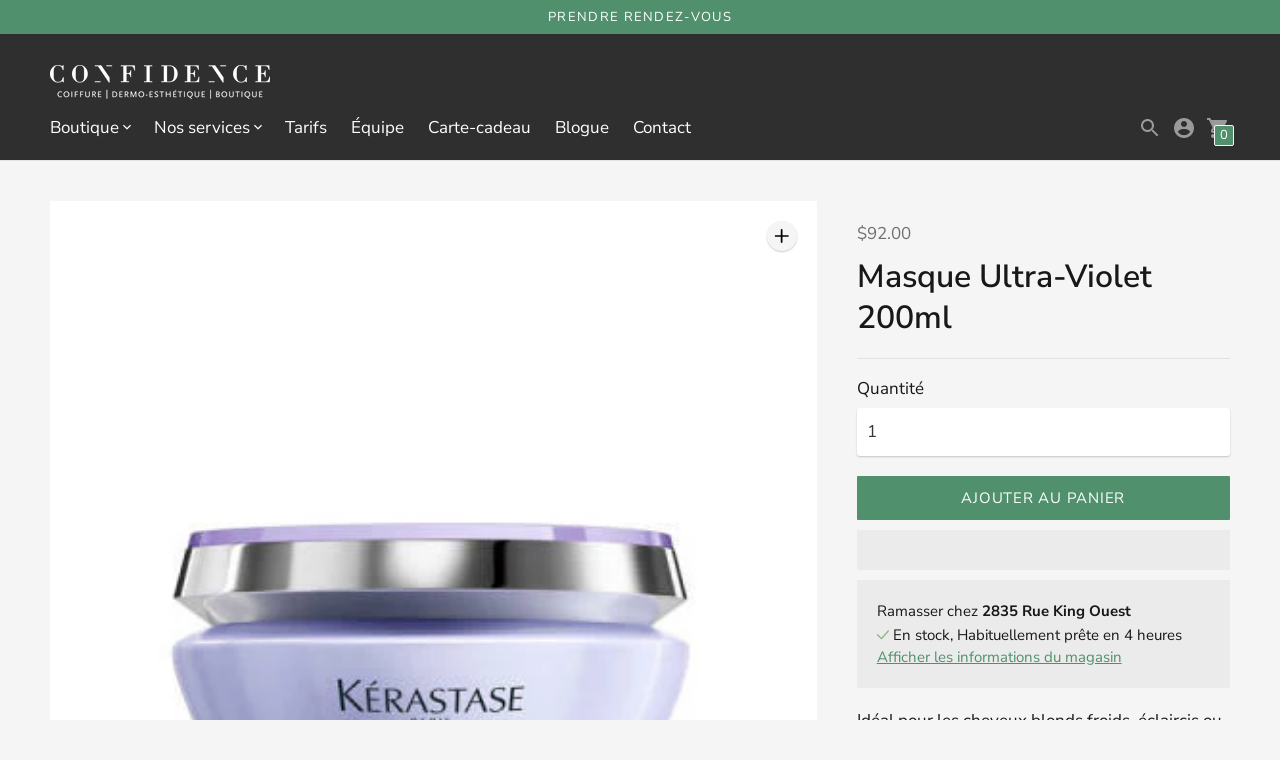

--- FILE ---
content_type: text/html; charset=utf-8
request_url: https://confidence.ca/products/masque-ultra-violet-200ml
body_size: 32358
content:
<!DOCTYPE html>

<!--
      ___                       ___           ___           ___
     /  /\                     /__/\         /  /\         /  /\
    /  /:/_                    \  \:\       /  /:/        /  /::\
   /  /:/ /\  ___     ___       \  \:\     /  /:/        /  /:/\:\
  /  /:/ /:/ /__/\   /  /\  ___  \  \:\   /  /:/  ___   /  /:/  \:\
 /__/:/ /:/  \  \:\ /  /:/ /__/\  \__\:\ /__/:/  /  /\ /__/:/ \__\:\
 \  \:\/:/    \  \:\  /:/  \  \:\ /  /:/ \  \:\ /  /:/ \  \:\ /  /:/
  \  \::/      \  \:\/:/    \  \:\  /:/   \  \:\  /:/   \  \:\  /:/
   \  \:\       \  \::/      \  \:\/:/     \  \:\/:/     \  \:\/:/
    \  \:\       \__\/        \  \::/       \  \::/       \  \::/
     \__\/                     \__\/         \__\/         \__\/

--------------------------------------------------------------------
#  Context v2.2.3
#  Documentation: https://fluorescent.co/help/context/
#  Purchase: https://themes.shopify.com/themes/context/
#  A product by Fluorescent: https://fluorescent.co/
--------------------------------------------------------------------

-->

<html class="no-js supports-no-cookies" lang="fr" style="--announcement-height: 0px;">
  <head>
    <meta charset="UTF-8">
    <meta name="viewport" content="width=device-width,initial-scale=1">
    <meta name="theme-color" content="#50906c">
    <link rel="preconnect" href="https://cdn.shopify.com" crossorigin>
    <link rel="canonical" href="https://confidence.ca/products/masque-ultra-violet-200ml"><link rel="shortcut icon" href="//confidence.ca/cdn/shop/files/Conidence2024-web-1_32x32.jpg?v=1746041889" type="image/png"><title>Masque Ultra-Violet 200ml
&ndash; Centre Confidence
</title>





  
  
  
  
  




<meta name="description" content="Idéal pour les cheveux blonds froids, éclaircis ou méchés qui ont besoin de neutralisation, ce masque violet pénètre la fibre pour éliminer les faux-reflets cuivrés et jaunes tout en hydratant et en restaurant les cheveux en profondeur. La puissante combinaison d&amp;#39;acide hyaluronique et de fleur…" />
<meta property="og:url" content="https://confidence.ca/products/masque-ultra-violet-200ml">
<meta property="og:site_name" content="Centre Confidence">
<meta property="og:type" content="product">
<meta property="og:title" content="Masque Ultra-Violet 200ml">
<meta property="og:description" content="Idéal pour les cheveux blonds froids, éclaircis ou méchés qui ont besoin de neutralisation, ce masque violet pénètre la fibre pour éliminer les faux-reflets cuivrés et jaunes tout en hydratant et en restaurant les cheveux en profondeur. La puissante combinaison d&amp;#39;acide hyaluronique et de fleur…">
<meta property="og:image" content="http://confidence.ca/cdn/shop/products/1394942392_1024x.jpg?v=1655857409">
<meta property="og:image:secure_url" content="https://confidence.ca/cdn/shop/products/1394942392_1024x.jpg?v=1655857409">
<meta property="og:price:amount" content="92.00">
<meta property="og:price:currency" content="CAD">

<meta name="twitter:title" content="Masque Ultra-Violet 200ml">
<meta name="twitter:description" content="Idéal pour les cheveux blonds froids, éclaircis ou méchés qui ont besoin de neutralisation, ce masque violet pénètre la fibre pour éliminer les faux-reflets cuivrés et jaunes tout en hydratant et en restaurant les cheveux en profondeur. La puissante combinaison d&amp;#39;acide hyaluronique et de fleur…">
<meta name="twitter:card" content="summary_large_image">
<meta name="twitter:image" content="https://confidence.ca/cdn/shop/products/1394942392_1024x.jpg?v=1655857409">
<meta name="twitter:image:width" content="480">
<meta name="twitter:image:height" content="480">


<script type="application/json" data-search-settings>
  {
    "limit": 4,
    "show_articles": true,
    "show_pages": true
  }
</script>

<script>
  console.log('Context v2.2.3 by Fluorescent');

  document.documentElement.className = document.documentElement.className.replace('no-js', '');

  window.theme = {
    version: 'v2.2.3',
    strings: {
      name: "Centre Confidence",
      accessibility: {
        play_video: "Lire",
        pause_video: "Pause",
        carousel_select_js: "Déplacer le carrousel vers la diapositive"
      },
      addToCart: "Ajouter au panier",
      soldOut: "Épuisé",
      unavailable: "Non disponible",
      quickCartCheckout: "Procéder au paiement",
      cart: {
        general: {
          currency: "Monnaie",
          empty: "Votre panier est vide."
        }
      },
      general: {
        menu: {
          logout: "Se déconnecter",
          login_register: "Se connecter \/ S\u0026#39;inscrire"
        },
        products: {
          recently_viewed: "Derniers produits consultés.",
          no_recently_viewed: "Il n\u0026#39;y a pas de produits récemment consultés."
        }
      },
      products: {
        product: {
          view: "Voir les détails complets du produit",
          unavailable: "Non disponible",
          unitPrice: "Prix ​​unitaire",
          unitPriceSeparator: "par",
          sku: "SKU"
        }
      },
      layout: {
        cart: {
          title: "Panier"
        }
      },
      search: {
        headings: {
          articles: "Articles",
          pages: "Pages",
          products: "Produits"
        },
        view_all: "Voir toutes"
      }
    },
    moneyFormat: "${{amount}}",
    routes: {
      root: "/",
      cart: {
        base: "/cart",
        add: "/cart/add",
        change: "/cart/change",
        clear: "/cart/clear",
        // Manual routes until Shopify adds support
        shipping: "/cart/shipping_rates",
      },
      // Manual routes until Shopify adds support
      products: "/products",
      productRecommendations: "/recommendations/products",
      predictive_search_url: '/search/suggest'
    }
  }

  
</script>
<style>
  @font-face {
  font-family: Manuale;
  font-weight: 500;
  font-style: normal;
  font-display: swap;
  src: url("//confidence.ca/cdn/fonts/manuale/manuale_n5.b7bdb9a971a6be1fa7763f193cefc153d97e00d6.woff2") format("woff2"),
       url("//confidence.ca/cdn/fonts/manuale/manuale_n5.fcfd63561360bfad93916fed966e0e0c1e64bcb2.woff") format("woff");
}


  @font-face {
  font-family: "Nunito Sans";
  font-weight: 600;
  font-style: normal;
  font-display: swap;
  src: url("//confidence.ca/cdn/fonts/nunito_sans/nunitosans_n6.6e9464eba570101a53130c8130a9e17a8eb55c21.woff2") format("woff2"),
       url("//confidence.ca/cdn/fonts/nunito_sans/nunitosans_n6.25a0ac0c0a8a26038c7787054dd6058dfbc20fa8.woff") format("woff");
}

  @font-face {
  font-family: "Nunito Sans";
  font-weight: 700;
  font-style: normal;
  font-display: swap;
  src: url("//confidence.ca/cdn/fonts/nunito_sans/nunitosans_n7.25d963ed46da26098ebeab731e90d8802d989fa5.woff2") format("woff2"),
       url("//confidence.ca/cdn/fonts/nunito_sans/nunitosans_n7.d32e3219b3d2ec82285d3027bd673efc61a996c8.woff") format("woff");
}

  @font-face {
  font-family: "Nunito Sans";
  font-weight: 600;
  font-style: italic;
  font-display: swap;
  src: url("//confidence.ca/cdn/fonts/nunito_sans/nunitosans_i6.e62a4aa1de9af615155fca680231620b75369d24.woff2") format("woff2"),
       url("//confidence.ca/cdn/fonts/nunito_sans/nunitosans_i6.84ec3dfef4c401afbcd538286a9d65b772072e4b.woff") format("woff");
}


  @font-face {
  font-family: "Nunito Sans";
  font-weight: 400;
  font-style: normal;
  font-display: swap;
  src: url("//confidence.ca/cdn/fonts/nunito_sans/nunitosans_n4.0276fe080df0ca4e6a22d9cb55aed3ed5ba6b1da.woff2") format("woff2"),
       url("//confidence.ca/cdn/fonts/nunito_sans/nunitosans_n4.b4964bee2f5e7fd9c3826447e73afe2baad607b7.woff") format("woff");
}

  @font-face {
  font-family: "Nunito Sans";
  font-weight: 500;
  font-style: normal;
  font-display: swap;
  src: url("//confidence.ca/cdn/fonts/nunito_sans/nunitosans_n5.6fc0ed1feb3fc393c40619f180fc49c4d0aae0db.woff2") format("woff2"),
       url("//confidence.ca/cdn/fonts/nunito_sans/nunitosans_n5.2c84830b46099cbcc1095f30e0957b88b914e50a.woff") format("woff");
}

  @font-face {
  font-family: "Nunito Sans";
  font-weight: 400;
  font-style: italic;
  font-display: swap;
  src: url("//confidence.ca/cdn/fonts/nunito_sans/nunitosans_i4.6e408730afac1484cf297c30b0e67c86d17fc586.woff2") format("woff2"),
       url("//confidence.ca/cdn/fonts/nunito_sans/nunitosans_i4.c9b6dcbfa43622b39a5990002775a8381942ae38.woff") format("woff");
}

  @font-face {
  font-family: "Nunito Sans";
  font-weight: 500;
  font-style: italic;
  font-display: swap;
  src: url("//confidence.ca/cdn/fonts/nunito_sans/nunitosans_i5.4aec82a63f514f7698d355e559a100d24fff7f85.woff2") format("woff2"),
       url("//confidence.ca/cdn/fonts/nunito_sans/nunitosans_i5.cdc884b66aa1fc89a9fc4820a600e6cdd9d97845.woff") format("woff");
}


  :root {
    --color-accent: #50906c;
    --color-text: #181818;
    --color-text-meta: rgba(24, 24, 24, 0.6);
    --color-button-text: #ffffff;
    --color-bg: #f5f5f5;
    --color-bg-transparent: rgba(245, 245, 245, 0.8);
    --color-bg-meta: #ebebeb;
    --color-bg-meta-darker: #dedede;
    --color-border: #e2e2e2;
    --color-input: #ffffff;
    --color-input-text: #363636;
    --color-input-bg-hover: rgba(54, 54, 54, 0.05);
    --color-secondary-button: #f8f8f8;
    --color-secondary-button-darker: #ebebeb;
    --color-secondary-button-text: #50906c;
    --color-sale-badge: #b6534c;
    --color-success-message: #82b875;
    --color-error-message: #b6534c;

    --color-header-text: #ffffff;
    --color-header-bg: #2f2f2f;
    --color-header-border: #e2e2e2;
    --color-header-icon: #9a9a9a;

    --color-contrast-text: #363636;
    --color-contrast-text-meta: rgba(54, 54, 54, 0.6);
    --color-contrast-bg: #ffffff;
    --color-contrast-bg-meta: #f5f5f5;
    --color-contrast-bg-meta-darker: #e8e8e8;
    --color-contrast-border: #e2e2e2;
    --color-contrast-input: #ffffff;
    --color-contrast-input-text: #363636;

    --color-navigation-text: #3d3d3d;
    --color-navigation-text-meta: rgba(61, 61, 61, 0.6);
    --color-navigation-bg: #fafafa;
    --color-navigation-bg-meta: #f0f0f0;
    --color-navigation-bg-darker: #ededed;
    --color-navigation-border: #e6e6e6;
    --color-navigation-feature: #ffffff;

    --color-drawer-text: #ffffff;
    --color-drawer-text-meta: rgba(255, 255, 255, 0.6);
    --color-drawer-bg: #212121;
    --color-drawer-bg-meta: #2b2b2b;
    --color-drawer-border: #434343;
    --color-drawer-bg-hover: rgba(255, 255, 255, 0.05);

    --color-footer-text: #f8f8f8;
    --color-footer-text-meta: rgba(248, 248, 248, 0.6);
    --color-footer-bg: #2f2f2f;
    --color-footer-border: #e2e2e2;
    --color-footer-input: #ffffff;
    --color-footer-input-text: #757575;

    --color-bg-overlay: rgba(24, 24, 24, 0.25);
    --color-transparent-body: rgba(24, 24, 24, 0.5);

    --font-logo: Manuale, serif;
    --font-logo-weight: 500;
    --font-logo-style: normal;

    --font-heading: "Nunito Sans", sans-serif;
    --font-heading-weight: 600;
    --font-heading-style: normal;
    --font-heading-bold-weight: 700;

    --font-body: "Nunito Sans", sans-serif;
    --font-body-weight: 400;
    --font-body-style: normal;
    --font-body-bold-weight: 500;

    --font-size-body-extra-small: 13px;
    --font-size-body-small: 15px;
    --font-size-body-base: 17px;
    --font-size-body-large: 19px;
    --font-size-body-extra-large: 22px;

    --font-size-heading-display: 47px;
    --font-size-heading-1: 32px;
    --font-size-heading-2: 28px;
    --font-size-heading-3: 24px;
  }
</style><link href="//confidence.ca/cdn/shop/t/3/assets/theme.css?v=35048394360462805671659712648" rel="stylesheet" type="text/css" media="all" />

    <script>window.performance && window.performance.mark && window.performance.mark('shopify.content_for_header.start');</script><meta name="facebook-domain-verification" content="9n2ak3ua26u6teba9wxa9bhqzwcr5p">
<meta name="google-site-verification" content="xfvSj9tYYG2REVljPEbWOgQoHViLkC_Zjw83zZ-Pspo">
<meta id="shopify-digital-wallet" name="shopify-digital-wallet" content="/58567524397/digital_wallets/dialog">
<meta name="shopify-checkout-api-token" content="5b0f3692d3eb28d9097c1fc03f5331ca">
<meta id="in-context-paypal-metadata" data-shop-id="58567524397" data-venmo-supported="false" data-environment="production" data-locale="fr_FR" data-paypal-v4="true" data-currency="CAD">
<link rel="alternate" type="application/json+oembed" href="https://confidence.ca/products/masque-ultra-violet-200ml.oembed">
<script async="async" src="/checkouts/internal/preloads.js?locale=fr-CA"></script>
<link rel="preconnect" href="https://shop.app" crossorigin="anonymous">
<script async="async" src="https://shop.app/checkouts/internal/preloads.js?locale=fr-CA&shop_id=58567524397" crossorigin="anonymous"></script>
<script id="apple-pay-shop-capabilities" type="application/json">{"shopId":58567524397,"countryCode":"CA","currencyCode":"CAD","merchantCapabilities":["supports3DS"],"merchantId":"gid:\/\/shopify\/Shop\/58567524397","merchantName":"Centre Confidence","requiredBillingContactFields":["postalAddress","email"],"requiredShippingContactFields":["postalAddress","email"],"shippingType":"shipping","supportedNetworks":["visa","masterCard","amex","discover","interac","jcb"],"total":{"type":"pending","label":"Centre Confidence","amount":"1.00"},"shopifyPaymentsEnabled":true,"supportsSubscriptions":true}</script>
<script id="shopify-features" type="application/json">{"accessToken":"5b0f3692d3eb28d9097c1fc03f5331ca","betas":["rich-media-storefront-analytics"],"domain":"confidence.ca","predictiveSearch":true,"shopId":58567524397,"locale":"fr"}</script>
<script>var Shopify = Shopify || {};
Shopify.shop = "centre-confidence.myshopify.com";
Shopify.locale = "fr";
Shopify.currency = {"active":"CAD","rate":"1.0"};
Shopify.country = "CA";
Shopify.theme = {"name":"Context","id":125652762669,"schema_name":"Context","schema_version":"2.2.3","theme_store_id":870,"role":"main"};
Shopify.theme.handle = "null";
Shopify.theme.style = {"id":null,"handle":null};
Shopify.cdnHost = "confidence.ca/cdn";
Shopify.routes = Shopify.routes || {};
Shopify.routes.root = "/";</script>
<script type="module">!function(o){(o.Shopify=o.Shopify||{}).modules=!0}(window);</script>
<script>!function(o){function n(){var o=[];function n(){o.push(Array.prototype.slice.apply(arguments))}return n.q=o,n}var t=o.Shopify=o.Shopify||{};t.loadFeatures=n(),t.autoloadFeatures=n()}(window);</script>
<script>
  window.ShopifyPay = window.ShopifyPay || {};
  window.ShopifyPay.apiHost = "shop.app\/pay";
  window.ShopifyPay.redirectState = null;
</script>
<script id="shop-js-analytics" type="application/json">{"pageType":"product"}</script>
<script defer="defer" async type="module" src="//confidence.ca/cdn/shopifycloud/shop-js/modules/v2/client.init-shop-cart-sync_DyYWCJny.fr.esm.js"></script>
<script defer="defer" async type="module" src="//confidence.ca/cdn/shopifycloud/shop-js/modules/v2/chunk.common_BDBm0ZZC.esm.js"></script>
<script type="module">
  await import("//confidence.ca/cdn/shopifycloud/shop-js/modules/v2/client.init-shop-cart-sync_DyYWCJny.fr.esm.js");
await import("//confidence.ca/cdn/shopifycloud/shop-js/modules/v2/chunk.common_BDBm0ZZC.esm.js");

  window.Shopify.SignInWithShop?.initShopCartSync?.({"fedCMEnabled":true,"windoidEnabled":true});

</script>
<script defer="defer" async type="module" src="//confidence.ca/cdn/shopifycloud/shop-js/modules/v2/client.payment-terms_DoIedF_y.fr.esm.js"></script>
<script defer="defer" async type="module" src="//confidence.ca/cdn/shopifycloud/shop-js/modules/v2/chunk.common_BDBm0ZZC.esm.js"></script>
<script defer="defer" async type="module" src="//confidence.ca/cdn/shopifycloud/shop-js/modules/v2/chunk.modal_CtqKD1z8.esm.js"></script>
<script type="module">
  await import("//confidence.ca/cdn/shopifycloud/shop-js/modules/v2/client.payment-terms_DoIedF_y.fr.esm.js");
await import("//confidence.ca/cdn/shopifycloud/shop-js/modules/v2/chunk.common_BDBm0ZZC.esm.js");
await import("//confidence.ca/cdn/shopifycloud/shop-js/modules/v2/chunk.modal_CtqKD1z8.esm.js");

  
</script>
<script>
  window.Shopify = window.Shopify || {};
  if (!window.Shopify.featureAssets) window.Shopify.featureAssets = {};
  window.Shopify.featureAssets['shop-js'] = {"shop-cart-sync":["modules/v2/client.shop-cart-sync_B_Bw5PRo.fr.esm.js","modules/v2/chunk.common_BDBm0ZZC.esm.js"],"init-fed-cm":["modules/v2/client.init-fed-cm_-pdRnAOg.fr.esm.js","modules/v2/chunk.common_BDBm0ZZC.esm.js"],"init-windoid":["modules/v2/client.init-windoid_DnYlFG1h.fr.esm.js","modules/v2/chunk.common_BDBm0ZZC.esm.js"],"init-shop-email-lookup-coordinator":["modules/v2/client.init-shop-email-lookup-coordinator_BCzilhpw.fr.esm.js","modules/v2/chunk.common_BDBm0ZZC.esm.js"],"shop-cash-offers":["modules/v2/client.shop-cash-offers_C5kHJTSN.fr.esm.js","modules/v2/chunk.common_BDBm0ZZC.esm.js","modules/v2/chunk.modal_CtqKD1z8.esm.js"],"shop-button":["modules/v2/client.shop-button_mcpRJFuh.fr.esm.js","modules/v2/chunk.common_BDBm0ZZC.esm.js"],"shop-toast-manager":["modules/v2/client.shop-toast-manager_C_QXj6h0.fr.esm.js","modules/v2/chunk.common_BDBm0ZZC.esm.js"],"avatar":["modules/v2/client.avatar_BTnouDA3.fr.esm.js"],"pay-button":["modules/v2/client.pay-button_DsS5m06H.fr.esm.js","modules/v2/chunk.common_BDBm0ZZC.esm.js"],"init-shop-cart-sync":["modules/v2/client.init-shop-cart-sync_DyYWCJny.fr.esm.js","modules/v2/chunk.common_BDBm0ZZC.esm.js"],"shop-login-button":["modules/v2/client.shop-login-button_BEQFZ84Y.fr.esm.js","modules/v2/chunk.common_BDBm0ZZC.esm.js","modules/v2/chunk.modal_CtqKD1z8.esm.js"],"init-customer-accounts-sign-up":["modules/v2/client.init-customer-accounts-sign-up_QowAcxX2.fr.esm.js","modules/v2/client.shop-login-button_BEQFZ84Y.fr.esm.js","modules/v2/chunk.common_BDBm0ZZC.esm.js","modules/v2/chunk.modal_CtqKD1z8.esm.js"],"init-shop-for-new-customer-accounts":["modules/v2/client.init-shop-for-new-customer-accounts_BFJXT-UG.fr.esm.js","modules/v2/client.shop-login-button_BEQFZ84Y.fr.esm.js","modules/v2/chunk.common_BDBm0ZZC.esm.js","modules/v2/chunk.modal_CtqKD1z8.esm.js"],"init-customer-accounts":["modules/v2/client.init-customer-accounts_BBfGV8Xt.fr.esm.js","modules/v2/client.shop-login-button_BEQFZ84Y.fr.esm.js","modules/v2/chunk.common_BDBm0ZZC.esm.js","modules/v2/chunk.modal_CtqKD1z8.esm.js"],"shop-follow-button":["modules/v2/client.shop-follow-button_9fzI0NJX.fr.esm.js","modules/v2/chunk.common_BDBm0ZZC.esm.js","modules/v2/chunk.modal_CtqKD1z8.esm.js"],"checkout-modal":["modules/v2/client.checkout-modal_DHwrZ6kr.fr.esm.js","modules/v2/chunk.common_BDBm0ZZC.esm.js","modules/v2/chunk.modal_CtqKD1z8.esm.js"],"lead-capture":["modules/v2/client.lead-capture_D3unuPP3.fr.esm.js","modules/v2/chunk.common_BDBm0ZZC.esm.js","modules/v2/chunk.modal_CtqKD1z8.esm.js"],"shop-login":["modules/v2/client.shop-login_C8y8Opox.fr.esm.js","modules/v2/chunk.common_BDBm0ZZC.esm.js","modules/v2/chunk.modal_CtqKD1z8.esm.js"],"payment-terms":["modules/v2/client.payment-terms_DoIedF_y.fr.esm.js","modules/v2/chunk.common_BDBm0ZZC.esm.js","modules/v2/chunk.modal_CtqKD1z8.esm.js"]};
</script>
<script>(function() {
  var isLoaded = false;
  function asyncLoad() {
    if (isLoaded) return;
    isLoaded = true;
    var urls = ["https:\/\/chimpstatic.com\/mcjs-connected\/js\/users\/2d0b3b226021c8226b216677f\/624d3cb74913372f8ac345443.js?shop=centre-confidence.myshopify.com"];
    for (var i = 0; i < urls.length; i++) {
      var s = document.createElement('script');
      s.type = 'text/javascript';
      s.async = true;
      s.src = urls[i];
      var x = document.getElementsByTagName('script')[0];
      x.parentNode.insertBefore(s, x);
    }
  };
  if(window.attachEvent) {
    window.attachEvent('onload', asyncLoad);
  } else {
    window.addEventListener('load', asyncLoad, false);
  }
})();</script>
<script id="__st">var __st={"a":58567524397,"offset":-18000,"reqid":"209d99f1-8cfc-4866-9b72-0144692882e2-1768930344","pageurl":"confidence.ca\/products\/masque-ultra-violet-200ml","u":"af2afc81bc7f","p":"product","rtyp":"product","rid":7080830435373};</script>
<script>window.ShopifyPaypalV4VisibilityTracking = true;</script>
<script id="captcha-bootstrap">!function(){'use strict';const t='contact',e='account',n='new_comment',o=[[t,t],['blogs',n],['comments',n],[t,'customer']],c=[[e,'customer_login'],[e,'guest_login'],[e,'recover_customer_password'],[e,'create_customer']],r=t=>t.map((([t,e])=>`form[action*='/${t}']:not([data-nocaptcha='true']) input[name='form_type'][value='${e}']`)).join(','),a=t=>()=>t?[...document.querySelectorAll(t)].map((t=>t.form)):[];function s(){const t=[...o],e=r(t);return a(e)}const i='password',u='form_key',d=['recaptcha-v3-token','g-recaptcha-response','h-captcha-response',i],f=()=>{try{return window.sessionStorage}catch{return}},m='__shopify_v',_=t=>t.elements[u];function p(t,e,n=!1){try{const o=window.sessionStorage,c=JSON.parse(o.getItem(e)),{data:r}=function(t){const{data:e,action:n}=t;return t[m]||n?{data:e,action:n}:{data:t,action:n}}(c);for(const[e,n]of Object.entries(r))t.elements[e]&&(t.elements[e].value=n);n&&o.removeItem(e)}catch(o){console.error('form repopulation failed',{error:o})}}const l='form_type',E='cptcha';function T(t){t.dataset[E]=!0}const w=window,h=w.document,L='Shopify',v='ce_forms',y='captcha';let A=!1;((t,e)=>{const n=(g='f06e6c50-85a8-45c8-87d0-21a2b65856fe',I='https://cdn.shopify.com/shopifycloud/storefront-forms-hcaptcha/ce_storefront_forms_captcha_hcaptcha.v1.5.2.iife.js',D={infoText:'Protégé par hCaptcha',privacyText:'Confidentialité',termsText:'Conditions'},(t,e,n)=>{const o=w[L][v],c=o.bindForm;if(c)return c(t,g,e,D).then(n);var r;o.q.push([[t,g,e,D],n]),r=I,A||(h.body.append(Object.assign(h.createElement('script'),{id:'captcha-provider',async:!0,src:r})),A=!0)});var g,I,D;w[L]=w[L]||{},w[L][v]=w[L][v]||{},w[L][v].q=[],w[L][y]=w[L][y]||{},w[L][y].protect=function(t,e){n(t,void 0,e),T(t)},Object.freeze(w[L][y]),function(t,e,n,w,h,L){const[v,y,A,g]=function(t,e,n){const i=e?o:[],u=t?c:[],d=[...i,...u],f=r(d),m=r(i),_=r(d.filter((([t,e])=>n.includes(e))));return[a(f),a(m),a(_),s()]}(w,h,L),I=t=>{const e=t.target;return e instanceof HTMLFormElement?e:e&&e.form},D=t=>v().includes(t);t.addEventListener('submit',(t=>{const e=I(t);if(!e)return;const n=D(e)&&!e.dataset.hcaptchaBound&&!e.dataset.recaptchaBound,o=_(e),c=g().includes(e)&&(!o||!o.value);(n||c)&&t.preventDefault(),c&&!n&&(function(t){try{if(!f())return;!function(t){const e=f();if(!e)return;const n=_(t);if(!n)return;const o=n.value;o&&e.removeItem(o)}(t);const e=Array.from(Array(32),(()=>Math.random().toString(36)[2])).join('');!function(t,e){_(t)||t.append(Object.assign(document.createElement('input'),{type:'hidden',name:u})),t.elements[u].value=e}(t,e),function(t,e){const n=f();if(!n)return;const o=[...t.querySelectorAll(`input[type='${i}']`)].map((({name:t})=>t)),c=[...d,...o],r={};for(const[a,s]of new FormData(t).entries())c.includes(a)||(r[a]=s);n.setItem(e,JSON.stringify({[m]:1,action:t.action,data:r}))}(t,e)}catch(e){console.error('failed to persist form',e)}}(e),e.submit())}));const S=(t,e)=>{t&&!t.dataset[E]&&(n(t,e.some((e=>e===t))),T(t))};for(const o of['focusin','change'])t.addEventListener(o,(t=>{const e=I(t);D(e)&&S(e,y())}));const B=e.get('form_key'),M=e.get(l),P=B&&M;t.addEventListener('DOMContentLoaded',(()=>{const t=y();if(P)for(const e of t)e.elements[l].value===M&&p(e,B);[...new Set([...A(),...v().filter((t=>'true'===t.dataset.shopifyCaptcha))])].forEach((e=>S(e,t)))}))}(h,new URLSearchParams(w.location.search),n,t,e,['guest_login'])})(!0,!0)}();</script>
<script integrity="sha256-4kQ18oKyAcykRKYeNunJcIwy7WH5gtpwJnB7kiuLZ1E=" data-source-attribution="shopify.loadfeatures" defer="defer" src="//confidence.ca/cdn/shopifycloud/storefront/assets/storefront/load_feature-a0a9edcb.js" crossorigin="anonymous"></script>
<script crossorigin="anonymous" defer="defer" src="//confidence.ca/cdn/shopifycloud/storefront/assets/shopify_pay/storefront-65b4c6d7.js?v=20250812"></script>
<script data-source-attribution="shopify.dynamic_checkout.dynamic.init">var Shopify=Shopify||{};Shopify.PaymentButton=Shopify.PaymentButton||{isStorefrontPortableWallets:!0,init:function(){window.Shopify.PaymentButton.init=function(){};var t=document.createElement("script");t.src="https://confidence.ca/cdn/shopifycloud/portable-wallets/latest/portable-wallets.fr.js",t.type="module",document.head.appendChild(t)}};
</script>
<script data-source-attribution="shopify.dynamic_checkout.buyer_consent">
  function portableWalletsHideBuyerConsent(e){var t=document.getElementById("shopify-buyer-consent"),n=document.getElementById("shopify-subscription-policy-button");t&&n&&(t.classList.add("hidden"),t.setAttribute("aria-hidden","true"),n.removeEventListener("click",e))}function portableWalletsShowBuyerConsent(e){var t=document.getElementById("shopify-buyer-consent"),n=document.getElementById("shopify-subscription-policy-button");t&&n&&(t.classList.remove("hidden"),t.removeAttribute("aria-hidden"),n.addEventListener("click",e))}window.Shopify?.PaymentButton&&(window.Shopify.PaymentButton.hideBuyerConsent=portableWalletsHideBuyerConsent,window.Shopify.PaymentButton.showBuyerConsent=portableWalletsShowBuyerConsent);
</script>
<script data-source-attribution="shopify.dynamic_checkout.cart.bootstrap">document.addEventListener("DOMContentLoaded",(function(){function t(){return document.querySelector("shopify-accelerated-checkout-cart, shopify-accelerated-checkout")}if(t())Shopify.PaymentButton.init();else{new MutationObserver((function(e,n){t()&&(Shopify.PaymentButton.init(),n.disconnect())})).observe(document.body,{childList:!0,subtree:!0})}}));
</script>
<link id="shopify-accelerated-checkout-styles" rel="stylesheet" media="screen" href="https://confidence.ca/cdn/shopifycloud/portable-wallets/latest/accelerated-checkout-backwards-compat.css" crossorigin="anonymous">
<style id="shopify-accelerated-checkout-cart">
        #shopify-buyer-consent {
  margin-top: 1em;
  display: inline-block;
  width: 100%;
}

#shopify-buyer-consent.hidden {
  display: none;
}

#shopify-subscription-policy-button {
  background: none;
  border: none;
  padding: 0;
  text-decoration: underline;
  font-size: inherit;
  cursor: pointer;
}

#shopify-subscription-policy-button::before {
  box-shadow: none;
}

      </style>

<script>window.performance && window.performance.mark && window.performance.mark('shopify.content_for_header.end');</script>
  
                      <script src="//confidence.ca/cdn/shop/t/3/assets/bss-file-configdata.js?v=45199556564475809801678392902" type="text/javascript"></script> <script src="//confidence.ca/cdn/shop/t/3/assets/bss-file-configdata-banner.js?v=151034973688681356691678392650" type="text/javascript"></script><script>
                  if (typeof BSS_PL == 'undefined') {
                      var BSS_PL = {};
                  }
                  var bssPlApiServer = "https://product-labels-pro.bsscommerce.com";
                  BSS_PL.customerTags = 'null';
                  BSS_PL.customerId = 'null';
                  BSS_PL.configData = configDatas;
                  BSS_PL.configDataBanner = configDataBanners;
                  BSS_PL.storeId = 33064;
                  BSS_PL.currentPlan = "false";
                  BSS_PL.storeIdCustomOld = "10678";
                  BSS_PL.storeIdOldWIthPriority = "12200";
                  BSS_PL.apiServerProduction = "https://product-labels-pro.bsscommerce.com";
                  
                  BSS_PL.integration = {"laiReview":{"status":0,"config":[]}}
                  </script>
              <style>
.homepage-slideshow .slick-slide .bss_pl_img {
    visibility: hidden !important;
}
</style><script>function fixBugForStores($, BSS_PL, parent, page, htmlLabel) { return false;}</script>
                        <!-- BEGIN app block: shopify://apps/sami-product-labels/blocks/app-embed-block/b9b44663-5d51-4be1-8104-faedd68da8c5 --><script type="text/javascript">
  window.Samita = window.Samita || {};
  Samita.ProductLabels = Samita.ProductLabels || {};
  Samita.ProductLabels.locale  = {"shop_locale":{"locale":"fr","enabled":true,"primary":true,"published":true}};
  Samita.ProductLabels.page = {title : document.title.replaceAll('"', "'"), href : window.location.href, type: "product", page_id: ""};
  Samita.ProductLabels.dataShop = Samita.ProductLabels.dataShop || {};Samita.ProductLabels.dataShop = {"id":3736,"url":"centre-confidence.myshopify.com","configuration":{"domain":"confidence.ca","shop_name":"Centre Confidence","admin_email":"davidcotehamel@gmail.com","admin_name":"David Cote Hamel","plan_name":"basic","money_format":"${{amount}}","money_with_currency_format":"${{amount}} CAD","iana_timezone":"America/New_York","timezone":"(GMT-05:00) America/New_York"},"theme_id":null,"settings":{"general":{"maximum_condition":"3"},"translations":{"default":{"Days":"d","Hours":"h","Minutes":"m","Seconds":"s"}}},"category_images":null,"locale":"en","version":1,"pricing_id":1,"discount_id":null,"install":null,"sync":null,"status":1,"created_at":"2023-03-09T19:51:26.000000Z","updated_at":"2023-03-09T19:51:26.000000Z","pricing":{"id":1,"version":1,"plan":"BETA","features":null,"trial_days":0,"price":0,"status":1,"created_at":null,"updated_at":null}};Samita.ProductLabels.dataShop.configuration.money_format = "${{amount}}";if (typeof Shopify!= "undefined" && Shopify?.theme?.role != "main") {Samita.ProductLabels.dataShop.settings.notUseSearchFileApp = false;}
  Samita.ProductLabels.theme_id =null;
  Samita.ProductLabels.products = Samita.ProductLabels.products || [];Samita.ProductLabels.product ={"id":7080830435373,"title":"Masque Ultra-Violet 200ml","handle":"masque-ultra-violet-200ml","description":"\u003cp\u003eIdéal pour les cheveux blonds froids, éclaircis ou méchés qui ont besoin de neutralisation, ce masque violet pénètre la fibre pour éliminer les faux-reflets cuivrés et jaunes tout en hydratant et en restaurant les cheveux en profondeur. La puissante combinaison d'acide hyaluronique et de fleur d'edelweiss apaise les cheveux et les protège de l'oxydation quotidienne et des particules de pollution. Ce masque capillaire qui ne tache pas peut être utilisé une fois par semaine ou aussi souvent que nécessaire pour neutraliser les faux-reflets et conserver un blond froid et lumineux.\u003c\/p\u003e\u003cdiv\u003e\u003cul\u003e\n\u003cli\u003eNeutralise instantanément les faux-reflets cuivrés et jaunes.\u003c\/li\u003e\n\u003cli\u003eFormule ultranourrissante.\u003c\/li\u003e\n\u003cli\u003eIllumine les blonds froids pour encore plus de brillance.\u003c\/li\u003e\n\u003cli\u003eRestaure la brillance et la douceur.\u003c\/li\u003e\n\u003c\/ul\u003e\u003c\/div\u003e","published_at":"2022-06-21T20:08:47-04:00","created_at":"2022-06-21T20:08:47-04:00","vendor":"Kerastase","type":"masques et traitements","tags":["Blond Absolu","cheveux","cheveux blonds"],"price":9200,"price_min":9200,"price_max":9200,"available":true,"price_varies":false,"compare_at_price":null,"compare_at_price_min":0,"compare_at_price_max":0,"compare_at_price_varies":false,"variants":[{"id":40814705442861,"title":"Default Title","option1":"Default Title","option2":null,"option3":null,"sku":"249","requires_shipping":true,"taxable":true,"featured_image":null,"available":true,"name":"Masque Ultra-Violet 200ml","public_title":null,"options":["Default Title"],"price":9200,"weight":0,"compare_at_price":null,"inventory_management":null,"barcode":"","requires_selling_plan":false,"selling_plan_allocations":[]}],"images":["\/\/confidence.ca\/cdn\/shop\/products\/1394942392.jpg?v=1655857409"],"featured_image":"\/\/confidence.ca\/cdn\/shop\/products\/1394942392.jpg?v=1655857409","options":["Title"],"media":[{"alt":null,"id":22623311888429,"position":1,"preview_image":{"aspect_ratio":1.0,"height":400,"width":400,"src":"\/\/confidence.ca\/cdn\/shop\/products\/1394942392.jpg?v=1655857409"},"aspect_ratio":1.0,"height":400,"media_type":"image","src":"\/\/confidence.ca\/cdn\/shop\/products\/1394942392.jpg?v=1655857409","width":400}],"requires_selling_plan":false,"selling_plan_groups":[],"content":"\u003cp\u003eIdéal pour les cheveux blonds froids, éclaircis ou méchés qui ont besoin de neutralisation, ce masque violet pénètre la fibre pour éliminer les faux-reflets cuivrés et jaunes tout en hydratant et en restaurant les cheveux en profondeur. La puissante combinaison d'acide hyaluronique et de fleur d'edelweiss apaise les cheveux et les protège de l'oxydation quotidienne et des particules de pollution. Ce masque capillaire qui ne tache pas peut être utilisé une fois par semaine ou aussi souvent que nécessaire pour neutraliser les faux-reflets et conserver un blond froid et lumineux.\u003c\/p\u003e\u003cdiv\u003e\u003cul\u003e\n\u003cli\u003eNeutralise instantanément les faux-reflets cuivrés et jaunes.\u003c\/li\u003e\n\u003cli\u003eFormule ultranourrissante.\u003c\/li\u003e\n\u003cli\u003eIllumine les blonds froids pour encore plus de brillance.\u003c\/li\u003e\n\u003cli\u003eRestaure la brillance et la douceur.\u003c\/li\u003e\n\u003c\/ul\u003e\u003c\/div\u003e"};
    Samita.ProductLabels.product.collections =[277702967341,271779856429,272551346221,272551510061];
    Samita.ProductLabels.product.metafields = {};
    Samita.ProductLabels.product.variants = [{
          "id":40814705442861,
          "title":"Default Title",
          "name":null,
          "compare_at_price":null,
          "price":9200,
          "available":true,
          "weight":0,
          "sku":"249",
          "inventory_quantity":0,
          "metafields":{}
        }];if (Samita?.ProductLabels?.theme?.selectors) {
    Samita.ProductLabels.settings = {
      selectors: Samita?.ProductLabels?.theme?.selectors,
      integrateApps: Samita?.ProductLabels?.theme?.integrateApps,
      condition: Samita?.ProductLabels?.theme?.condition,
      timeOut: Samita?.ProductLabels?.theme?.timeOut,
    }
  } else {
    Samita.ProductLabels.settings = {
      "selectors": {
          "product": {
              "elementSelectors": [".product-top",".Product",".product-detail",".product-page-container","#ProductSection-product-template",".product",".product-main",".grid",".grid.product-single","#__pf",".gfqv-product-wrapper",".ga-product",".t4s-container",".gCartItem, .flexRow.noGutter, .cart__row, .line-item, .cart-item, .cart-row, .CartItem, .cart-line-item, .cart-table tbody tr, .container-indent table tbody tr"],
              "elementNotSelectors": [".mini-cart__recommendations-list"],
              "notShowCustomBlocks": ".variant-swatch__item",
              "link": "[samitaPL-product-link], a[href*=\"/products/\"]:not(.logo-bar__link,.site-nav__link,.mobile-nav__link,.hero__sidebyside-image-link,.announcement-link)",
              "signal": "[data-product-handle], [data-product-id]",
              "notSignal": ":not([data-section-id=\"product-recommendations\"],[data-section-type=\"product-recommendations\"],#product-area,#looxReviews)",
              "priceSelectors": [".product-option .cvc-money","#ProductPrice-product-template",".product-block--price",".price-list","#ProductPrice",".product-price",".product__price—reg","#productPrice-product-template",".product__current-price",".product-thumb-caption-price-current",".product-item-caption-price-current",".grid-product__price,.product__price","span.price","span.product-price",".productitem--price",".product-pricing","div.price","span.money",".product-item__price",".product-list-item-price","p.price",".product-meta__prices","div.product-price","span#price",".price.money","h3.price","a.price",".price-area",".product-item-price",".pricearea",".collectionGrid .collectionBlock-info > p","#ComparePrice",".product--price-wrapper",".product-page--price-wrapper",".color--shop-accent.font-size--s.t--meta.f--main",".ComparePrice",".ProductPrice",".prodThumb .title span:last-child",".price",".product-single__price-product-template",".product-info-price",".price-money",".prod-price","#price-field",".product-grid--price",".prices,.pricing","#product-price",".money-styling",".compare-at-price",".product-item--price",".card__price",".product-card__price",".product-price__price",".product-item__price-wrapper",".product-single__price",".grid-product__price-wrap","a.grid-link p.grid-link__meta",".product__prices","#comparePrice-product-template","dl[class*=\"price\"]","div[class*=\"price\"]",".gl-card-pricing",".ga-product_price-container"],
              "titleSelectors": [".prod-title",".product-block--title",".product-info__title",".product-thumbnail__title",".product-card__title","div.product__title",".card__heading.h5",".cart-item__name.h4",".spf-product-card__title.h4",".gl-card-title",".ga-product_title"],
              "imageSelectors": ["img.rimage__image",".grid_img",".imgWrapper > img",".gitem-img",".card__media img",".image__inner img",".snize-thumbnail",".zoomImg",".spf-product-card__image",".boost-pfs-filter-product-item-main-image",".pwzrswiper-slide > img",".product__image-wrapper img",".grid__image-ratio",".product__media img",".AspectRatio > img",".rimage-wrapper > img",".ProductItem__Image",".img-wrapper img",".product-card__image-wrapper > .product-card__image",".ga-products_image img",".image__container",".image-wrap .grid-product__image",".boost-sd__product-image img",".box-ratio > img",".image-cell img.card__image","img[src*=\"cdn.shopify.com\"][src*=\"/products/\"]","img[srcset*=\"cdn.shopify.com\"][srcset*=\"/products/\"]","img[data-srcset*=\"cdn.shopify.com\"][data-srcset*=\"/products/\"]","img[data-src*=\"cdn.shopify.com\"][data-src*=\"/products/\"]","img[srcset*=\"cdn.shopify.com\"][src*=\"no-image\"]",".product-card__image > img",".product-image-main .image-wrap",".grid-product__image",".media > img","img[srcset*=\"cdn/shop/products/\"]","[data-bgset*=\"cdn.shopify.com\"][data-bgset*=\"/products/\"]","img[src*=\"cdn.shopify.com\"][src*=\"no-image\"]","img[src*=\"cdn/shop/products/\"]",".ga-product_image",".gfqv-product-image"],
              "media": ".card__inner,.spf-product-card__inner",
              "soldOutBadge": ".tag.tag--rectangle, .grid-product__tag--sold-out",
              "paymentButton": ".shopify-payment-button, .product-form--smart-payment-buttons, .lh-wrap-buynow, .wx-checkout-btn",
              "formSelectors": ["form.product-form, form.product_form","form.t4s-form__product",".product-single__form",".shopify-product-form","#shopify-section-product-template form[action*=\"/cart/add\"]","form[action*=\"/cart/add\"]:not(.form-card)",".ga-products-table li.ga-product",".pf-product-form"],
              "variantActivator": ".product__swatches [data-swatch-option], variant-radios input, .swatch__container .swatch__option, .gf_swatches .gf_swatch, .product-form__controls-group-options select, ul.clickyboxes li, .pf-variant-select, ul.swatches-select li, .product-options__value, .form-check-swatch, button.btn.swatch select.product__variant, .pf-container a, button.variant.option, ul.js-product__variant--container li, .variant-input, .product-variant > ul > li, .input--dropdown, .HorizontalList > li, .product-single__swatch__item, .globo-swatch-list ul.value > .select-option, .form-swatch-item, .selector-wrapper select, select.pf-input, ul.swatches-select > li.nt-swatch.swatch_pr_item, ul.gfqv-swatch-values > li, .lh-swatch-select, .swatch-image, .variant-image-swatch, #option-size, .selector-wrapper .replaced, .regular-select-content > .regular-select-item, .radios--input, ul.swatch-view > li > .swatch-selector, .single-option-selector, .swatch-element input, [data-product-option], .single-option-selector__radio, [data-index^=\"option\"], .SizeSwatchList input, .swatch-panda input[type=radio], .swatch input, .swatch-element input[type=radio], select[id*=\"product-select-\"], select[id|=\"product-select-option\"], [id|=\"productSelect-product\"], [id|=\"ProductSelect-option\"], select[id|=\"product-variants-option\"], select[id|=\"sca-qv-product-selected-option\"], select[id*=\"product-variants-\"], select[id|=\"product-selectors-option\"], select[id|=\"variant-listbox-option\"], select[id|=\"id-option\"], select[id|=\"SingleOptionSelector\"], .variant-input-wrap input, [data-action=\"select-value\"]",
              "variant": ".variant-selection__variants, .product-form__variants, .ga-product_variant_select, select[name=\"id\"], input[name=\"id\"], .qview-variants > select, select[name=\"id[]\"]",
              "quantity": ".gInputElement, [name=\"qty\"], [name=\"quantity\"]",
              "quantityWrapper": "#Quantity, input.quantity-selector.quantity-input, [data-quantity-input-wrapper], .product-form__quantity-selector, .product-form__item--quantity, .ProductForm__QuantitySelector, .quantity-product-template, .product-qty, .qty-selection, .product__quantity, .js-qty__num",
              "productAddToCartBtnSelectors": [".product-form__cart-submit",".add-to-cart-btn",".product__add-to-cart-button","#AddToCart--product-template","#addToCart","#AddToCart-product-template","#AddToCart",".add_to_cart",".product-form--atc-button","#AddToCart-product",".AddtoCart","button.btn-addtocart",".product-submit","[name=\"add\"]","[type=\"submit\"]",".product-form__add-button",".product-form--add-to-cart",".btn--add-to-cart",".button-cart",".action-button > .add-to-cart","button.btn--tertiary.add-to-cart",".form-actions > button.button",".gf_add-to-cart",".zend_preorder_submit_btn",".gt_button",".wx-add-cart-btn",".previewer_add-to-cart_btn > button",".qview-btn-addtocart",".ProductForm__AddToCart",".button--addToCart","#AddToCartDesk","[data-pf-type=\"ProductATC\"]"],
              "customAddEl": {"productPageSameLevel": true,"collectionPageSameLevel": true,"cartPageSameLevel": false},
              "cart": {"buttonOpenCartDrawer": "","drawerForm": ".ajax-cart__form, #CartDrawer-Form , #theme-ajax-cart, form[action*=\"/cart\"]:not([action*=\"/cart/add\"]):not([hidden])","form": "body","rowSelectors": ["gCartItem","flexRow.noGutter","cart__row","line-item","cart-item","cart-row","CartItem","cart-line-item","cart-table tbody tr","container-indent table tbody tr"],"price": "td.cart-item__details > div.product-option"},
              "collection": {"positionBadgeImageWrapper": "","positionBadgeTitleWrapper": "","positionBadgePriceWrapper": "","notElClass": ["samitaPL-card-list","cart-items","grid","products","ajax-cart__form","hero__link","collection__page-products","cc-filters-results","footer-sect","collection-grid","card-list","page-width","collection-template","mobile-nav__sublist","product-grid","site-nav__dropdown","search__results","product-recommendations"]},
              "quickView": {"activator": "a.quickview-icon.quickview, .qv-icon, .previewer-button, .sca-qv-button, .product-item__action-button[data-action=\"open-modal\"], .boost-pfs-quickview-btn, .collection-product[data-action=\"show-product\"], button.product-item__quick-shop-button, .product-item__quick-shop-button-wrapper, .open-quick-view, .tt-btn-quickview, .product-item-quick-shop .available, .quickshop-trigger, .productitem--action-trigger:not(.productitem--action-atc), .quick-product__btn, .thumbnail, .quick_shop, a.sca-qv-button, .overlay, .quick-view, .open-quick-view, [data-product-card-link], a[rel=\"quick-view\"], a.quick-buy, div.quickview-button > a, .block-inner a.more-info, .quick-shop-modal-trigger, a.quick-view-btn, a.spo-quick-view, div.quickView-button, a.product__label--quick-shop, span.trigger-quick-view, a.act-quickview-button, a.product-modal, [data-quickshop-full], [data-quickshop-slim], [data-quickshop-trigger]","productForm": ".qv-form, .qview-form, .description-wrapper_content, .wx-product-wrapper, #sca-qv-add-item-form, .product-form, #boost-pfs-quickview-cart-form, .product.preview .shopify-product-form, .product-details__form, .gfqv-product-form, #ModalquickView form#modal_quick_view, .quick-shop-modal form[action*=\"/cart/add\"], #quick-shop-modal form[action*=\"/cart/add\"], .white-popup.quick-view form[action*=\"/cart/add\"], .quick-view form[action*=\"/cart/add\"], [id*=\"QuickShopModal-\"] form[action*=\"/cart/add\"], .quick-shop.active form[action*=\"/cart/add\"], .quick-view-panel form[action*=\"/cart/add\"], .content.product.preview form[action*=\"/cart/add\"], .quickView-wrap form[action*=\"/cart/add\"], .quick-modal form[action*=\"/cart/add\"], #colorbox form[action*=\"/cart/add\"], .product-quick-view form[action*=\"/cart/add\"], .quickform, .modal--quickshop-full, .modal--quickshop form[action*=\"/cart/add\"], .quick-shop-form, .fancybox-inner form[action*=\"/cart/add\"], #quick-view-modal form[action*=\"/cart/add\"], [data-product-modal] form[action*=\"/cart/add\"], .modal--quick-shop.modal--is-active form[action*=\"/cart/add\"]","appVariantActivator": ".previewer_options","appVariantSelector": ".full_info, [data-behavior=\"previewer_link\"]","appButtonClass": ["sca-qv-cartbtn","qview-btn","btn--fill btn--regular"]}
          }
      },
      "integrateApps": ["globo.relatedproduct.loaded","globoFilterQuickviewRenderCompleted","globoFilterRenderSearchCompleted","globoFilterRenderCompleted","collectionUpdate"],
      "timeOut": 250
    }
  }
  Samita.ProductLabels.dataLabels = [];Samita.ProductLabels.dataLabels = [];Samita.ProductLabels.dataTrustBadges = [];Samita.ProductLabels.dataHighlights = [];Samita.ProductLabels.dataBanners = [];Samita.ProductLabels.dataLabelGroups = [];Samita.ProductLabels.dataImages = [];Samita.ProductLabels.dataProductMetafieldKeys = [];Samita.ProductLabels.dataVariantMetafieldKeys = [];if (Samita.ProductLabels.dataProductMetafieldKeys?.length || Samita.ProductLabels.dataVariantMetafieldKeys?.length) {
    Samita.ProductLabels.products = [];
  }

</script>
<!-- END app block --><!-- BEGIN app block: shopify://apps/ta-labels-badges/blocks/bss-pl-config-data/91bfe765-b604-49a1-805e-3599fa600b24 --><script
    id='bss-pl-config-data'
>
	let TAE_StoreId = "";
	if (typeof BSS_PL == 'undefined' || TAE_StoreId !== "") {
  		var BSS_PL = {};
		BSS_PL.storeId = null;
		BSS_PL.currentPlan = null;
		BSS_PL.apiServerProduction = null;
		BSS_PL.publicAccessToken = null;
		BSS_PL.customerTags = "null";
		BSS_PL.customerId = "null";
		BSS_PL.storeIdCustomOld = null;
		BSS_PL.storeIdOldWIthPriority = null;
		BSS_PL.storeIdOptimizeAppendLabel = null
		BSS_PL.optimizeCodeIds = null; 
		BSS_PL.extendedFeatureIds = null;
		BSS_PL.integration = null;
		BSS_PL.settingsData  = null;
		BSS_PL.configProductMetafields = null;
		BSS_PL.configVariantMetafields = null;
		
		BSS_PL.configData = [].concat();

		
		BSS_PL.configDataBanner = [].concat();

		
		BSS_PL.configDataPopup = [].concat();

		
		BSS_PL.configDataLabelGroup = [].concat();
		
		
		BSS_PL.collectionID = ``;
		BSS_PL.collectionHandle = ``;
		BSS_PL.collectionTitle = ``;

		
		BSS_PL.conditionConfigData = [].concat();
	}
</script>




<style>
    
    
</style>

<script>
    function bssLoadScripts(src, callback, isDefer = false) {
        const scriptTag = document.createElement('script');
        document.head.appendChild(scriptTag);
        scriptTag.src = src;
        if (isDefer) {
            scriptTag.defer = true;
        } else {
            scriptTag.async = true;
        }
        if (callback) {
            scriptTag.addEventListener('load', function () {
                callback();
            });
        }
    }
    const scriptUrls = [
        "https://cdn.shopify.com/extensions/019bd440-4ad9-768f-8cbd-b429a1f08a03/product-label-558/assets/bss-pl-init-helper.js",
        "https://cdn.shopify.com/extensions/019bd440-4ad9-768f-8cbd-b429a1f08a03/product-label-558/assets/bss-pl-init-config-run-scripts.js",
    ];
    Promise.all(scriptUrls.map((script) => new Promise((resolve) => bssLoadScripts(script, resolve)))).then((res) => {
        console.log('BSS scripts loaded');
        window.bssScriptsLoaded = true;
    });

	function bssInitScripts() {
		if (BSS_PL.configData.length) {
			const enabledFeature = [
				{ type: 1, script: "https://cdn.shopify.com/extensions/019bd440-4ad9-768f-8cbd-b429a1f08a03/product-label-558/assets/bss-pl-init-for-label.js" },
				{ type: 2, badge: [0, 7, 8], script: "https://cdn.shopify.com/extensions/019bd440-4ad9-768f-8cbd-b429a1f08a03/product-label-558/assets/bss-pl-init-for-badge-product-name.js" },
				{ type: 2, badge: [1, 11], script: "https://cdn.shopify.com/extensions/019bd440-4ad9-768f-8cbd-b429a1f08a03/product-label-558/assets/bss-pl-init-for-badge-product-image.js" },
				{ type: 2, badge: 2, script: "https://cdn.shopify.com/extensions/019bd440-4ad9-768f-8cbd-b429a1f08a03/product-label-558/assets/bss-pl-init-for-badge-custom-selector.js" },
				{ type: 2, badge: [3, 9, 10], script: "https://cdn.shopify.com/extensions/019bd440-4ad9-768f-8cbd-b429a1f08a03/product-label-558/assets/bss-pl-init-for-badge-price.js" },
				{ type: 2, badge: 4, script: "https://cdn.shopify.com/extensions/019bd440-4ad9-768f-8cbd-b429a1f08a03/product-label-558/assets/bss-pl-init-for-badge-add-to-cart-btn.js" },
				{ type: 2, badge: 5, script: "https://cdn.shopify.com/extensions/019bd440-4ad9-768f-8cbd-b429a1f08a03/product-label-558/assets/bss-pl-init-for-badge-quantity-box.js" },
				{ type: 2, badge: 6, script: "https://cdn.shopify.com/extensions/019bd440-4ad9-768f-8cbd-b429a1f08a03/product-label-558/assets/bss-pl-init-for-badge-buy-it-now-btn.js" }
			]
				.filter(({ type, badge }) => BSS_PL.configData.some(item => item.label_type === type && (badge === undefined || (Array.isArray(badge) ? badge.includes(item.badge_type) : item.badge_type === badge))) || (type === 1 && BSS_PL.configDataLabelGroup && BSS_PL.configDataLabelGroup.length))
				.map(({ script }) => script);
				
            enabledFeature.forEach((src) => bssLoadScripts(src));

            if (enabledFeature.length) {
                const src = "https://cdn.shopify.com/extensions/019bd440-4ad9-768f-8cbd-b429a1f08a03/product-label-558/assets/bss-product-label-js.js";
                bssLoadScripts(src);
            }
        }

        if (BSS_PL.configDataBanner && BSS_PL.configDataBanner.length) {
            const src = "https://cdn.shopify.com/extensions/019bd440-4ad9-768f-8cbd-b429a1f08a03/product-label-558/assets/bss-product-label-banner.js";
            bssLoadScripts(src);
        }

        if (BSS_PL.configDataPopup && BSS_PL.configDataPopup.length) {
            const src = "https://cdn.shopify.com/extensions/019bd440-4ad9-768f-8cbd-b429a1f08a03/product-label-558/assets/bss-product-label-popup.js";
            bssLoadScripts(src);
        }

        if (window.location.search.includes('bss-pl-custom-selector')) {
            const src = "https://cdn.shopify.com/extensions/019bd440-4ad9-768f-8cbd-b429a1f08a03/product-label-558/assets/bss-product-label-custom-position.js";
            bssLoadScripts(src, null, true);
        }
    }
    bssInitScripts();
</script>


<!-- END app block --><!-- BEGIN app block: shopify://apps/klaviyo-email-marketing-sms/blocks/klaviyo-onsite-embed/2632fe16-c075-4321-a88b-50b567f42507 -->












  <script async src="https://static.klaviyo.com/onsite/js/WGy6VP/klaviyo.js?company_id=WGy6VP"></script>
  <script>!function(){if(!window.klaviyo){window._klOnsite=window._klOnsite||[];try{window.klaviyo=new Proxy({},{get:function(n,i){return"push"===i?function(){var n;(n=window._klOnsite).push.apply(n,arguments)}:function(){for(var n=arguments.length,o=new Array(n),w=0;w<n;w++)o[w]=arguments[w];var t="function"==typeof o[o.length-1]?o.pop():void 0,e=new Promise((function(n){window._klOnsite.push([i].concat(o,[function(i){t&&t(i),n(i)}]))}));return e}}})}catch(n){window.klaviyo=window.klaviyo||[],window.klaviyo.push=function(){var n;(n=window._klOnsite).push.apply(n,arguments)}}}}();</script>

  
    <script id="viewed_product">
      if (item == null) {
        var _learnq = _learnq || [];

        var MetafieldReviews = null
        var MetafieldYotpoRating = null
        var MetafieldYotpoCount = null
        var MetafieldLooxRating = null
        var MetafieldLooxCount = null
        var okendoProduct = null
        var okendoProductReviewCount = null
        var okendoProductReviewAverageValue = null
        try {
          // The following fields are used for Customer Hub recently viewed in order to add reviews.
          // This information is not part of __kla_viewed. Instead, it is part of __kla_viewed_reviewed_items
          MetafieldReviews = {};
          MetafieldYotpoRating = null
          MetafieldYotpoCount = null
          MetafieldLooxRating = null
          MetafieldLooxCount = null

          okendoProduct = null
          // If the okendo metafield is not legacy, it will error, which then requires the new json formatted data
          if (okendoProduct && 'error' in okendoProduct) {
            okendoProduct = null
          }
          okendoProductReviewCount = okendoProduct ? okendoProduct.reviewCount : null
          okendoProductReviewAverageValue = okendoProduct ? okendoProduct.reviewAverageValue : null
        } catch (error) {
          console.error('Error in Klaviyo onsite reviews tracking:', error);
        }

        var item = {
          Name: "Masque Ultra-Violet 200ml",
          ProductID: 7080830435373,
          Categories: ["Cheveux blonds","Kérastase","Masques et traitements","Tous les produits pour les cheveux"],
          ImageURL: "https://confidence.ca/cdn/shop/products/1394942392_grande.jpg?v=1655857409",
          URL: "https://confidence.ca/products/masque-ultra-violet-200ml",
          Brand: "Kerastase",
          Price: "$92.00",
          Value: "92.00",
          CompareAtPrice: "$0.00"
        };
        _learnq.push(['track', 'Viewed Product', item]);
        _learnq.push(['trackViewedItem', {
          Title: item.Name,
          ItemId: item.ProductID,
          Categories: item.Categories,
          ImageUrl: item.ImageURL,
          Url: item.URL,
          Metadata: {
            Brand: item.Brand,
            Price: item.Price,
            Value: item.Value,
            CompareAtPrice: item.CompareAtPrice
          },
          metafields:{
            reviews: MetafieldReviews,
            yotpo:{
              rating: MetafieldYotpoRating,
              count: MetafieldYotpoCount,
            },
            loox:{
              rating: MetafieldLooxRating,
              count: MetafieldLooxCount,
            },
            okendo: {
              rating: okendoProductReviewAverageValue,
              count: okendoProductReviewCount,
            }
          }
        }]);
      }
    </script>
  




  <script>
    window.klaviyoReviewsProductDesignMode = false
  </script>







<!-- END app block --><script src="https://cdn.shopify.com/extensions/019bd586-13a6-783e-88b4-fc913afc0181/product-label-4-277/assets/samita.ProductLabels.index.js" type="text/javascript" defer="defer"></script>
<link href="https://cdn.shopify.com/extensions/019bd440-4ad9-768f-8cbd-b429a1f08a03/product-label-558/assets/bss-pl-style.min.css" rel="stylesheet" type="text/css" media="all">
<link href="https://monorail-edge.shopifysvc.com" rel="dns-prefetch">
<script>(function(){if ("sendBeacon" in navigator && "performance" in window) {try {var session_token_from_headers = performance.getEntriesByType('navigation')[0].serverTiming.find(x => x.name == '_s').description;} catch {var session_token_from_headers = undefined;}var session_cookie_matches = document.cookie.match(/_shopify_s=([^;]*)/);var session_token_from_cookie = session_cookie_matches && session_cookie_matches.length === 2 ? session_cookie_matches[1] : "";var session_token = session_token_from_headers || session_token_from_cookie || "";function handle_abandonment_event(e) {var entries = performance.getEntries().filter(function(entry) {return /monorail-edge.shopifysvc.com/.test(entry.name);});if (!window.abandonment_tracked && entries.length === 0) {window.abandonment_tracked = true;var currentMs = Date.now();var navigation_start = performance.timing.navigationStart;var payload = {shop_id: 58567524397,url: window.location.href,navigation_start,duration: currentMs - navigation_start,session_token,page_type: "product"};window.navigator.sendBeacon("https://monorail-edge.shopifysvc.com/v1/produce", JSON.stringify({schema_id: "online_store_buyer_site_abandonment/1.1",payload: payload,metadata: {event_created_at_ms: currentMs,event_sent_at_ms: currentMs}}));}}window.addEventListener('pagehide', handle_abandonment_event);}}());</script>
<script id="web-pixels-manager-setup">(function e(e,d,r,n,o){if(void 0===o&&(o={}),!Boolean(null===(a=null===(i=window.Shopify)||void 0===i?void 0:i.analytics)||void 0===a?void 0:a.replayQueue)){var i,a;window.Shopify=window.Shopify||{};var t=window.Shopify;t.analytics=t.analytics||{};var s=t.analytics;s.replayQueue=[],s.publish=function(e,d,r){return s.replayQueue.push([e,d,r]),!0};try{self.performance.mark("wpm:start")}catch(e){}var l=function(){var e={modern:/Edge?\/(1{2}[4-9]|1[2-9]\d|[2-9]\d{2}|\d{4,})\.\d+(\.\d+|)|Firefox\/(1{2}[4-9]|1[2-9]\d|[2-9]\d{2}|\d{4,})\.\d+(\.\d+|)|Chrom(ium|e)\/(9{2}|\d{3,})\.\d+(\.\d+|)|(Maci|X1{2}).+ Version\/(15\.\d+|(1[6-9]|[2-9]\d|\d{3,})\.\d+)([,.]\d+|)( \(\w+\)|)( Mobile\/\w+|) Safari\/|Chrome.+OPR\/(9{2}|\d{3,})\.\d+\.\d+|(CPU[ +]OS|iPhone[ +]OS|CPU[ +]iPhone|CPU IPhone OS|CPU iPad OS)[ +]+(15[._]\d+|(1[6-9]|[2-9]\d|\d{3,})[._]\d+)([._]\d+|)|Android:?[ /-](13[3-9]|1[4-9]\d|[2-9]\d{2}|\d{4,})(\.\d+|)(\.\d+|)|Android.+Firefox\/(13[5-9]|1[4-9]\d|[2-9]\d{2}|\d{4,})\.\d+(\.\d+|)|Android.+Chrom(ium|e)\/(13[3-9]|1[4-9]\d|[2-9]\d{2}|\d{4,})\.\d+(\.\d+|)|SamsungBrowser\/([2-9]\d|\d{3,})\.\d+/,legacy:/Edge?\/(1[6-9]|[2-9]\d|\d{3,})\.\d+(\.\d+|)|Firefox\/(5[4-9]|[6-9]\d|\d{3,})\.\d+(\.\d+|)|Chrom(ium|e)\/(5[1-9]|[6-9]\d|\d{3,})\.\d+(\.\d+|)([\d.]+$|.*Safari\/(?![\d.]+ Edge\/[\d.]+$))|(Maci|X1{2}).+ Version\/(10\.\d+|(1[1-9]|[2-9]\d|\d{3,})\.\d+)([,.]\d+|)( \(\w+\)|)( Mobile\/\w+|) Safari\/|Chrome.+OPR\/(3[89]|[4-9]\d|\d{3,})\.\d+\.\d+|(CPU[ +]OS|iPhone[ +]OS|CPU[ +]iPhone|CPU IPhone OS|CPU iPad OS)[ +]+(10[._]\d+|(1[1-9]|[2-9]\d|\d{3,})[._]\d+)([._]\d+|)|Android:?[ /-](13[3-9]|1[4-9]\d|[2-9]\d{2}|\d{4,})(\.\d+|)(\.\d+|)|Mobile Safari.+OPR\/([89]\d|\d{3,})\.\d+\.\d+|Android.+Firefox\/(13[5-9]|1[4-9]\d|[2-9]\d{2}|\d{4,})\.\d+(\.\d+|)|Android.+Chrom(ium|e)\/(13[3-9]|1[4-9]\d|[2-9]\d{2}|\d{4,})\.\d+(\.\d+|)|Android.+(UC? ?Browser|UCWEB|U3)[ /]?(15\.([5-9]|\d{2,})|(1[6-9]|[2-9]\d|\d{3,})\.\d+)\.\d+|SamsungBrowser\/(5\.\d+|([6-9]|\d{2,})\.\d+)|Android.+MQ{2}Browser\/(14(\.(9|\d{2,})|)|(1[5-9]|[2-9]\d|\d{3,})(\.\d+|))(\.\d+|)|K[Aa][Ii]OS\/(3\.\d+|([4-9]|\d{2,})\.\d+)(\.\d+|)/},d=e.modern,r=e.legacy,n=navigator.userAgent;return n.match(d)?"modern":n.match(r)?"legacy":"unknown"}(),u="modern"===l?"modern":"legacy",c=(null!=n?n:{modern:"",legacy:""})[u],f=function(e){return[e.baseUrl,"/wpm","/b",e.hashVersion,"modern"===e.buildTarget?"m":"l",".js"].join("")}({baseUrl:d,hashVersion:r,buildTarget:u}),m=function(e){var d=e.version,r=e.bundleTarget,n=e.surface,o=e.pageUrl,i=e.monorailEndpoint;return{emit:function(e){var a=e.status,t=e.errorMsg,s=(new Date).getTime(),l=JSON.stringify({metadata:{event_sent_at_ms:s},events:[{schema_id:"web_pixels_manager_load/3.1",payload:{version:d,bundle_target:r,page_url:o,status:a,surface:n,error_msg:t},metadata:{event_created_at_ms:s}}]});if(!i)return console&&console.warn&&console.warn("[Web Pixels Manager] No Monorail endpoint provided, skipping logging."),!1;try{return self.navigator.sendBeacon.bind(self.navigator)(i,l)}catch(e){}var u=new XMLHttpRequest;try{return u.open("POST",i,!0),u.setRequestHeader("Content-Type","text/plain"),u.send(l),!0}catch(e){return console&&console.warn&&console.warn("[Web Pixels Manager] Got an unhandled error while logging to Monorail."),!1}}}}({version:r,bundleTarget:l,surface:e.surface,pageUrl:self.location.href,monorailEndpoint:e.monorailEndpoint});try{o.browserTarget=l,function(e){var d=e.src,r=e.async,n=void 0===r||r,o=e.onload,i=e.onerror,a=e.sri,t=e.scriptDataAttributes,s=void 0===t?{}:t,l=document.createElement("script"),u=document.querySelector("head"),c=document.querySelector("body");if(l.async=n,l.src=d,a&&(l.integrity=a,l.crossOrigin="anonymous"),s)for(var f in s)if(Object.prototype.hasOwnProperty.call(s,f))try{l.dataset[f]=s[f]}catch(e){}if(o&&l.addEventListener("load",o),i&&l.addEventListener("error",i),u)u.appendChild(l);else{if(!c)throw new Error("Did not find a head or body element to append the script");c.appendChild(l)}}({src:f,async:!0,onload:function(){if(!function(){var e,d;return Boolean(null===(d=null===(e=window.Shopify)||void 0===e?void 0:e.analytics)||void 0===d?void 0:d.initialized)}()){var d=window.webPixelsManager.init(e)||void 0;if(d){var r=window.Shopify.analytics;r.replayQueue.forEach((function(e){var r=e[0],n=e[1],o=e[2];d.publishCustomEvent(r,n,o)})),r.replayQueue=[],r.publish=d.publishCustomEvent,r.visitor=d.visitor,r.initialized=!0}}},onerror:function(){return m.emit({status:"failed",errorMsg:"".concat(f," has failed to load")})},sri:function(e){var d=/^sha384-[A-Za-z0-9+/=]+$/;return"string"==typeof e&&d.test(e)}(c)?c:"",scriptDataAttributes:o}),m.emit({status:"loading"})}catch(e){m.emit({status:"failed",errorMsg:(null==e?void 0:e.message)||"Unknown error"})}}})({shopId: 58567524397,storefrontBaseUrl: "https://confidence.ca",extensionsBaseUrl: "https://extensions.shopifycdn.com/cdn/shopifycloud/web-pixels-manager",monorailEndpoint: "https://monorail-edge.shopifysvc.com/unstable/produce_batch",surface: "storefront-renderer",enabledBetaFlags: ["2dca8a86"],webPixelsConfigList: [{"id":"370049069","configuration":"{\"config\":\"{\\\"pixel_id\\\":\\\"G-NTTGPG04SW\\\",\\\"target_country\\\":\\\"CA\\\",\\\"gtag_events\\\":[{\\\"type\\\":\\\"begin_checkout\\\",\\\"action_label\\\":\\\"G-NTTGPG04SW\\\"},{\\\"type\\\":\\\"search\\\",\\\"action_label\\\":\\\"G-NTTGPG04SW\\\"},{\\\"type\\\":\\\"view_item\\\",\\\"action_label\\\":[\\\"G-NTTGPG04SW\\\",\\\"MC-FB1FJPFM02\\\"]},{\\\"type\\\":\\\"purchase\\\",\\\"action_label\\\":[\\\"G-NTTGPG04SW\\\",\\\"MC-FB1FJPFM02\\\"]},{\\\"type\\\":\\\"page_view\\\",\\\"action_label\\\":[\\\"G-NTTGPG04SW\\\",\\\"MC-FB1FJPFM02\\\"]},{\\\"type\\\":\\\"add_payment_info\\\",\\\"action_label\\\":\\\"G-NTTGPG04SW\\\"},{\\\"type\\\":\\\"add_to_cart\\\",\\\"action_label\\\":\\\"G-NTTGPG04SW\\\"}],\\\"enable_monitoring_mode\\\":false}\"}","eventPayloadVersion":"v1","runtimeContext":"OPEN","scriptVersion":"b2a88bafab3e21179ed38636efcd8a93","type":"APP","apiClientId":1780363,"privacyPurposes":[],"dataSharingAdjustments":{"protectedCustomerApprovalScopes":["read_customer_address","read_customer_email","read_customer_name","read_customer_personal_data","read_customer_phone"]}},{"id":"169836589","configuration":"{\"pixel_id\":\"827498521083406\",\"pixel_type\":\"facebook_pixel\",\"metaapp_system_user_token\":\"-\"}","eventPayloadVersion":"v1","runtimeContext":"OPEN","scriptVersion":"ca16bc87fe92b6042fbaa3acc2fbdaa6","type":"APP","apiClientId":2329312,"privacyPurposes":["ANALYTICS","MARKETING","SALE_OF_DATA"],"dataSharingAdjustments":{"protectedCustomerApprovalScopes":["read_customer_address","read_customer_email","read_customer_name","read_customer_personal_data","read_customer_phone"]}},{"id":"shopify-app-pixel","configuration":"{}","eventPayloadVersion":"v1","runtimeContext":"STRICT","scriptVersion":"0450","apiClientId":"shopify-pixel","type":"APP","privacyPurposes":["ANALYTICS","MARKETING"]},{"id":"shopify-custom-pixel","eventPayloadVersion":"v1","runtimeContext":"LAX","scriptVersion":"0450","apiClientId":"shopify-pixel","type":"CUSTOM","privacyPurposes":["ANALYTICS","MARKETING"]}],isMerchantRequest: false,initData: {"shop":{"name":"Centre Confidence","paymentSettings":{"currencyCode":"CAD"},"myshopifyDomain":"centre-confidence.myshopify.com","countryCode":"CA","storefrontUrl":"https:\/\/confidence.ca"},"customer":null,"cart":null,"checkout":null,"productVariants":[{"price":{"amount":92.0,"currencyCode":"CAD"},"product":{"title":"Masque Ultra-Violet 200ml","vendor":"Kerastase","id":"7080830435373","untranslatedTitle":"Masque Ultra-Violet 200ml","url":"\/products\/masque-ultra-violet-200ml","type":"masques et traitements"},"id":"40814705442861","image":{"src":"\/\/confidence.ca\/cdn\/shop\/products\/1394942392.jpg?v=1655857409"},"sku":"249","title":"Default Title","untranslatedTitle":"Default Title"}],"purchasingCompany":null},},"https://confidence.ca/cdn","fcfee988w5aeb613cpc8e4bc33m6693e112",{"modern":"","legacy":""},{"shopId":"58567524397","storefrontBaseUrl":"https:\/\/confidence.ca","extensionBaseUrl":"https:\/\/extensions.shopifycdn.com\/cdn\/shopifycloud\/web-pixels-manager","surface":"storefront-renderer","enabledBetaFlags":"[\"2dca8a86\"]","isMerchantRequest":"false","hashVersion":"fcfee988w5aeb613cpc8e4bc33m6693e112","publish":"custom","events":"[[\"page_viewed\",{}],[\"product_viewed\",{\"productVariant\":{\"price\":{\"amount\":92.0,\"currencyCode\":\"CAD\"},\"product\":{\"title\":\"Masque Ultra-Violet 200ml\",\"vendor\":\"Kerastase\",\"id\":\"7080830435373\",\"untranslatedTitle\":\"Masque Ultra-Violet 200ml\",\"url\":\"\/products\/masque-ultra-violet-200ml\",\"type\":\"masques et traitements\"},\"id\":\"40814705442861\",\"image\":{\"src\":\"\/\/confidence.ca\/cdn\/shop\/products\/1394942392.jpg?v=1655857409\"},\"sku\":\"249\",\"title\":\"Default Title\",\"untranslatedTitle\":\"Default Title\"}}]]"});</script><script>
  window.ShopifyAnalytics = window.ShopifyAnalytics || {};
  window.ShopifyAnalytics.meta = window.ShopifyAnalytics.meta || {};
  window.ShopifyAnalytics.meta.currency = 'CAD';
  var meta = {"product":{"id":7080830435373,"gid":"gid:\/\/shopify\/Product\/7080830435373","vendor":"Kerastase","type":"masques et traitements","handle":"masque-ultra-violet-200ml","variants":[{"id":40814705442861,"price":9200,"name":"Masque Ultra-Violet 200ml","public_title":null,"sku":"249"}],"remote":false},"page":{"pageType":"product","resourceType":"product","resourceId":7080830435373,"requestId":"209d99f1-8cfc-4866-9b72-0144692882e2-1768930344"}};
  for (var attr in meta) {
    window.ShopifyAnalytics.meta[attr] = meta[attr];
  }
</script>
<script class="analytics">
  (function () {
    var customDocumentWrite = function(content) {
      var jquery = null;

      if (window.jQuery) {
        jquery = window.jQuery;
      } else if (window.Checkout && window.Checkout.$) {
        jquery = window.Checkout.$;
      }

      if (jquery) {
        jquery('body').append(content);
      }
    };

    var hasLoggedConversion = function(token) {
      if (token) {
        return document.cookie.indexOf('loggedConversion=' + token) !== -1;
      }
      return false;
    }

    var setCookieIfConversion = function(token) {
      if (token) {
        var twoMonthsFromNow = new Date(Date.now());
        twoMonthsFromNow.setMonth(twoMonthsFromNow.getMonth() + 2);

        document.cookie = 'loggedConversion=' + token + '; expires=' + twoMonthsFromNow;
      }
    }

    var trekkie = window.ShopifyAnalytics.lib = window.trekkie = window.trekkie || [];
    if (trekkie.integrations) {
      return;
    }
    trekkie.methods = [
      'identify',
      'page',
      'ready',
      'track',
      'trackForm',
      'trackLink'
    ];
    trekkie.factory = function(method) {
      return function() {
        var args = Array.prototype.slice.call(arguments);
        args.unshift(method);
        trekkie.push(args);
        return trekkie;
      };
    };
    for (var i = 0; i < trekkie.methods.length; i++) {
      var key = trekkie.methods[i];
      trekkie[key] = trekkie.factory(key);
    }
    trekkie.load = function(config) {
      trekkie.config = config || {};
      trekkie.config.initialDocumentCookie = document.cookie;
      var first = document.getElementsByTagName('script')[0];
      var script = document.createElement('script');
      script.type = 'text/javascript';
      script.onerror = function(e) {
        var scriptFallback = document.createElement('script');
        scriptFallback.type = 'text/javascript';
        scriptFallback.onerror = function(error) {
                var Monorail = {
      produce: function produce(monorailDomain, schemaId, payload) {
        var currentMs = new Date().getTime();
        var event = {
          schema_id: schemaId,
          payload: payload,
          metadata: {
            event_created_at_ms: currentMs,
            event_sent_at_ms: currentMs
          }
        };
        return Monorail.sendRequest("https://" + monorailDomain + "/v1/produce", JSON.stringify(event));
      },
      sendRequest: function sendRequest(endpointUrl, payload) {
        // Try the sendBeacon API
        if (window && window.navigator && typeof window.navigator.sendBeacon === 'function' && typeof window.Blob === 'function' && !Monorail.isIos12()) {
          var blobData = new window.Blob([payload], {
            type: 'text/plain'
          });

          if (window.navigator.sendBeacon(endpointUrl, blobData)) {
            return true;
          } // sendBeacon was not successful

        } // XHR beacon

        var xhr = new XMLHttpRequest();

        try {
          xhr.open('POST', endpointUrl);
          xhr.setRequestHeader('Content-Type', 'text/plain');
          xhr.send(payload);
        } catch (e) {
          console.log(e);
        }

        return false;
      },
      isIos12: function isIos12() {
        return window.navigator.userAgent.lastIndexOf('iPhone; CPU iPhone OS 12_') !== -1 || window.navigator.userAgent.lastIndexOf('iPad; CPU OS 12_') !== -1;
      }
    };
    Monorail.produce('monorail-edge.shopifysvc.com',
      'trekkie_storefront_load_errors/1.1',
      {shop_id: 58567524397,
      theme_id: 125652762669,
      app_name: "storefront",
      context_url: window.location.href,
      source_url: "//confidence.ca/cdn/s/trekkie.storefront.cd680fe47e6c39ca5d5df5f0a32d569bc48c0f27.min.js"});

        };
        scriptFallback.async = true;
        scriptFallback.src = '//confidence.ca/cdn/s/trekkie.storefront.cd680fe47e6c39ca5d5df5f0a32d569bc48c0f27.min.js';
        first.parentNode.insertBefore(scriptFallback, first);
      };
      script.async = true;
      script.src = '//confidence.ca/cdn/s/trekkie.storefront.cd680fe47e6c39ca5d5df5f0a32d569bc48c0f27.min.js';
      first.parentNode.insertBefore(script, first);
    };
    trekkie.load(
      {"Trekkie":{"appName":"storefront","development":false,"defaultAttributes":{"shopId":58567524397,"isMerchantRequest":null,"themeId":125652762669,"themeCityHash":"11071189293357998435","contentLanguage":"fr","currency":"CAD","eventMetadataId":"291c540c-d14c-419c-9c5c-7b4db228fb07"},"isServerSideCookieWritingEnabled":true,"monorailRegion":"shop_domain","enabledBetaFlags":["65f19447"]},"Session Attribution":{},"S2S":{"facebookCapiEnabled":true,"source":"trekkie-storefront-renderer","apiClientId":580111}}
    );

    var loaded = false;
    trekkie.ready(function() {
      if (loaded) return;
      loaded = true;

      window.ShopifyAnalytics.lib = window.trekkie;

      var originalDocumentWrite = document.write;
      document.write = customDocumentWrite;
      try { window.ShopifyAnalytics.merchantGoogleAnalytics.call(this); } catch(error) {};
      document.write = originalDocumentWrite;

      window.ShopifyAnalytics.lib.page(null,{"pageType":"product","resourceType":"product","resourceId":7080830435373,"requestId":"209d99f1-8cfc-4866-9b72-0144692882e2-1768930344","shopifyEmitted":true});

      var match = window.location.pathname.match(/checkouts\/(.+)\/(thank_you|post_purchase)/)
      var token = match? match[1]: undefined;
      if (!hasLoggedConversion(token)) {
        setCookieIfConversion(token);
        window.ShopifyAnalytics.lib.track("Viewed Product",{"currency":"CAD","variantId":40814705442861,"productId":7080830435373,"productGid":"gid:\/\/shopify\/Product\/7080830435373","name":"Masque Ultra-Violet 200ml","price":"92.00","sku":"249","brand":"Kerastase","variant":null,"category":"masques et traitements","nonInteraction":true,"remote":false},undefined,undefined,{"shopifyEmitted":true});
      window.ShopifyAnalytics.lib.track("monorail:\/\/trekkie_storefront_viewed_product\/1.1",{"currency":"CAD","variantId":40814705442861,"productId":7080830435373,"productGid":"gid:\/\/shopify\/Product\/7080830435373","name":"Masque Ultra-Violet 200ml","price":"92.00","sku":"249","brand":"Kerastase","variant":null,"category":"masques et traitements","nonInteraction":true,"remote":false,"referer":"https:\/\/confidence.ca\/products\/masque-ultra-violet-200ml"});
      }
    });


        var eventsListenerScript = document.createElement('script');
        eventsListenerScript.async = true;
        eventsListenerScript.src = "//confidence.ca/cdn/shopifycloud/storefront/assets/shop_events_listener-3da45d37.js";
        document.getElementsByTagName('head')[0].appendChild(eventsListenerScript);

})();</script>
  <script>
  if (!window.ga || (window.ga && typeof window.ga !== 'function')) {
    window.ga = function ga() {
      (window.ga.q = window.ga.q || []).push(arguments);
      if (window.Shopify && window.Shopify.analytics && typeof window.Shopify.analytics.publish === 'function') {
        window.Shopify.analytics.publish("ga_stub_called", {}, {sendTo: "google_osp_migration"});
      }
      console.error("Shopify's Google Analytics stub called with:", Array.from(arguments), "\nSee https://help.shopify.com/manual/promoting-marketing/pixels/pixel-migration#google for more information.");
    };
    if (window.Shopify && window.Shopify.analytics && typeof window.Shopify.analytics.publish === 'function') {
      window.Shopify.analytics.publish("ga_stub_initialized", {}, {sendTo: "google_osp_migration"});
    }
  }
</script>
<script
  defer
  src="https://confidence.ca/cdn/shopifycloud/perf-kit/shopify-perf-kit-3.0.4.min.js"
  data-application="storefront-renderer"
  data-shop-id="58567524397"
  data-render-region="gcp-us-central1"
  data-page-type="product"
  data-theme-instance-id="125652762669"
  data-theme-name="Context"
  data-theme-version="2.2.3"
  data-monorail-region="shop_domain"
  data-resource-timing-sampling-rate="10"
  data-shs="true"
  data-shs-beacon="true"
  data-shs-export-with-fetch="true"
  data-shs-logs-sample-rate="1"
  data-shs-beacon-endpoint="https://confidence.ca/api/collect"
></script>
</head>
                 

  <body class="preload template-product ">
<!-- Messenger Plug-in Discussion Code -->
    <div id="fb-root"></div>

    <!-- Your Plug-in Discussion code -->
    <div id="fb-customer-chat" class="fb-customerchat">
    </div>

    <script>
      var chatbox = document.getElementById('fb-customer-chat');
      chatbox.setAttribute("page_id", "298257199014");
      chatbox.setAttribute("attribution", "biz_inbox");
    </script>

    <!-- Your SDK code -->
    <script>
      window.fbAsyncInit = function() {
        FB.init({
          xfbml            : true,
          version          : 'v16.0'
        });
      };

      (function(d, s, id) {
        var js, fjs = d.getElementsByTagName(s)[0];
        if (d.getElementById(id)) return;
        js = d.createElement(s); js.id = id;
        js.src = 'https://connect.facebook.net/fr_FR/sdk/xfbml.customerchat.js';
        fjs.parentNode.insertBefore(js, fjs);
      }(document, 'script', 'facebook-jssdk'));
    </script>
    <div id='root'>
      <header class="header-container" data-sticky-header><section id="shopify-section-announcement-bar" class="shopify-section announcement-bar-section"><div
    class="announcement-bar fade"
    data-section-id="announcement-bar"
    data-section-type="announcement-bar"
    data-timing="5000"
  ><div
        class="announcement-bar__slide flex items-center justify-center fade-cell"
        style="
          background-color: ;
          color: #ffffff;
          --color-gradient-overlay: ;
          --color-gradient-overlay-transparent: ;
        "
        data-index="0"
        
      >
        <div class="announcement-bar__content"><a class="color-inherit" href="https://confidencesherbrooke.mylocalsalon.com/onlinebooking/v7410/Steps/SelectServices.aspx">
              Prendre rendez-vous
            </a></div>

        <div class="announcement-bar__gradient-gap"></div>
      </div></div></section><section id="shopify-section-header" class="shopify-section header-section"><script>
  window.theme.quickCartNote = null;
</script>

<a href="#main" class="header__skip-top-content bttn">
  Passer au contenu
</a>

<div
  data-section-id="header"
  data-section-type="header"
  class="bg-base  w-100 z-5"
  data-navigation='
    [{
          "active": "false",
          "child_active": "false",
          "current": "false",
          "child_current": "false",
          "levels": "2",
          "links": [{
                "active": "false",
                "child_active": "false",
                "current": "false",
                "child_current": "false",
                "levels": "1",

                  "links": [{
                        "active": "false",
                        "child_active": "false",
                        "current": "false",
                        "child_current": "false",
                        "levels": "0",
                        "title": "RD cosmetic",
                        "type": "collection_link",
                        "url": "/collections/rd-cosmetic"
                      }
                      ,{
                        "active": "false",
                        "child_active": "false",
                        "current": "false",
                        "child_current": "false",
                        "levels": "0",
                        "title": "Kérastase",
                        "type": "collection_link",
                        "url": "/collections/kerastase"
                      }
                      ,{
                        "active": "false",
                        "child_active": "false",
                        "current": "false",
                        "child_current": "false",
                        "levels": "0",
                        "title": "Terapo",
                        "type": "collection_link",
                        "url": "/collections/terapo"
                      }
                      ,{
                        "active": "false",
                        "child_active": "false",
                        "current": "false",
                        "child_current": "false",
                        "levels": "0",
                        "title": "Esthederm",
                        "type": "collection_link",
                        "url": "/collections/esthederm"
                      }
                      ,{
                        "active": "false",
                        "child_active": "false",
                        "current": "false",
                        "child_current": "false",
                        "levels": "0",
                        "title": "Redken",
                        "type": "collection_link",
                        "url": "/collections/redken"
                      }
                      ,{
                        "active": "false",
                        "child_active": "false",
                        "current": "false",
                        "child_current": "false",
                        "levels": "0",
                        "title": "That&#39;so",
                        "type": "collection_link",
                        "url": "/collections/thatso"
                      }
                      ,{
                        "active": "false",
                        "child_active": "false",
                        "current": "false",
                        "child_current": "false",
                        "levels": "0",
                        "title": "Nutra Luxe",
                        "type": "collection_link",
                        "url": "/collections/nutraluxe"
                      }
                      ,{
                        "active": "false",
                        "child_active": "false",
                        "current": "false",
                        "child_current": "false",
                        "levels": "0",
                        "title": "Térapo Médik",
                        "type": "collection_link",
                        "url": "/collections/terapo-medik"
                      }
                      ,{
                        "active": "false",
                        "child_active": "false",
                        "current": "false",
                        "child_current": "false",
                        "levels": "0",
                        "title": "Image Skincare",
                        "type": "collection_link",
                        "url": "/collections/image-skincare"
                      }
                      ,{
                        "active": "false",
                        "child_active": "false",
                        "current": "false",
                        "child_current": "false",
                        "levels": "0",
                        "title": "k18",
                        "type": "http_link",
                        "url": "https://confidence.ca/collections/k18"
                      }
                      ,{
                        "active": "false",
                        "child_active": "false",
                        "current": "false",
                        "child_current": "false",
                        "levels": "0",
                        "title": "Moroccanoil",
                        "type": "collection_link",
                        "url": "/collections/morrocanoil"
                      }
                      ,{
                        "active": "false",
                        "child_active": "false",
                        "current": "false",
                        "child_current": "false",
                        "levels": "0",
                        "title": "ColoreScience",
                        "type": "collection_link",
                        "url": "/collections/colorescience"
                      }
                      ,{
                        "active": "false",
                        "child_active": "false",
                        "current": "false",
                        "child_current": "false",
                        "levels": "0",
                        "title": "L&#39;Oreal",
                        "type": "collection_link",
                        "url": "/collections/loreal"
                      }
                      ,{
                        "active": "false",
                        "child_active": "false",
                        "current": "false",
                        "child_current": "false",
                        "levels": "0",
                        "title": "EVO",
                        "type": "collection_link",
                        "url": "/collections/evo"
                      }
                      ],
                "title": "Marques",
                "type": "collection_link",
                "url": "/collections/marques"
              }
              ,{
                "active": "false",
                "child_active": "false",
                "current": "false",
                "child_current": "false",
                "levels": "1",

                  "links": [{
                        "active": "false",
                        "child_active": "false",
                        "current": "false",
                        "child_current": "false",
                        "levels": "0",
                        "title": "Accessoires",
                        "type": "collection_link",
                        "url": "/collections/accessoires-pour-cheveux"
                      }
                      ,{
                        "active": "false",
                        "child_active": "false",
                        "current": "false",
                        "child_current": "false",
                        "levels": "0",
                        "title": "Shampoing",
                        "type": "collection_link",
                        "url": "/collections/shampoing"
                      }
                      ,{
                        "active": "false",
                        "child_active": "false",
                        "current": "false",
                        "child_current": "false",
                        "levels": "0",
                        "title": "Revitalisants",
                        "type": "collection_link",
                        "url": "/collections/revitalisant"
                      }
                      ,{
                        "active": "false",
                        "child_active": "false",
                        "current": "false",
                        "child_current": "false",
                        "levels": "0",
                        "title": "Huiles et sérums",
                        "type": "collection_link",
                        "url": "/collections/huiles-et-serums"
                      }
                      ,{
                        "active": "false",
                        "child_active": "false",
                        "current": "false",
                        "child_current": "false",
                        "levels": "0",
                        "title": "Masques et traitements",
                        "type": "collection_link",
                        "url": "/collections/masques-et-traitements"
                      }
                      ,{
                        "active": "false",
                        "child_active": "false",
                        "current": "false",
                        "child_current": "false",
                        "levels": "0",
                        "title": "Protecteurs thermiques",
                        "type": "collection_link",
                        "url": "/collections/protecteur-thermique"
                      }
                      ,{
                        "active": "false",
                        "child_active": "false",
                        "current": "false",
                        "child_current": "false",
                        "levels": "0",
                        "title": "Coiffant",
                        "type": "collection_link",
                        "url": "/collections/coiffant"
                      }
                      ,{
                        "active": "false",
                        "child_active": "false",
                        "current": "false",
                        "child_current": "false",
                        "levels": "0",
                        "title": "Tous les produits",
                        "type": "collection_link",
                        "url": "/collections/tous-les-produits-pour-les-cheveux"
                      }
                      ],
                "title": "Cheveux",
                "type": "collection_link",
                "url": "/collections/tous-les-produits-pour-les-cheveux"
              }
              ,{
                "active": "false",
                "child_active": "false",
                "current": "false",
                "child_current": "false",
                "levels": "1",

                  "links": [{
                        "active": "false",
                        "child_active": "false",
                        "current": "false",
                        "child_current": "false",
                        "levels": "0",
                        "title": "Accessoires",
                        "type": "collection_link",
                        "url": "/collections/accessoires-pour-le-visage-et-le-corps"
                      }
                      ,{
                        "active": "false",
                        "child_active": "false",
                        "current": "false",
                        "child_current": "false",
                        "levels": "0",
                        "title": "Nettoyants et exfoliants",
                        "type": "collection_link",
                        "url": "/collections/nettoyants-et-exfoliants"
                      }
                      ,{
                        "active": "false",
                        "child_active": "false",
                        "current": "false",
                        "child_current": "false",
                        "levels": "0",
                        "title": "Masques",
                        "type": "collection_link",
                        "url": "/collections/masques"
                      }
                      ,{
                        "active": "false",
                        "child_active": "false",
                        "current": "false",
                        "child_current": "false",
                        "levels": "0",
                        "title": "Crèmes",
                        "type": "collection_link",
                        "url": "/collections/creme-pour-visage-et-corps"
                      }
                      ,{
                        "active": "false",
                        "child_active": "false",
                        "current": "false",
                        "child_current": "false",
                        "levels": "0",
                        "title": "Cils",
                        "type": "collection_link",
                        "url": "/collections/cils"
                      }
                      ,{
                        "active": "false",
                        "child_active": "false",
                        "current": "false",
                        "child_current": "false",
                        "levels": "0",
                        "title": "Baumes et soins des lèvres",
                        "type": "collection_link",
                        "url": "/collections/baume-et-soins-des-levres"
                      }
                      ,{
                        "active": "false",
                        "child_active": "false",
                        "current": "false",
                        "child_current": "false",
                        "levels": "0",
                        "title": "Sérums",
                        "type": "collection_link",
                        "url": "/collections/serums"
                      }
                      ,{
                        "active": "false",
                        "child_active": "false",
                        "current": "false",
                        "child_current": "false",
                        "levels": "0",
                        "title": "Contours yeux",
                        "type": "collection_link",
                        "url": "/collections/serums-des-yeux"
                      }
                      ,{
                        "active": "false",
                        "child_active": "false",
                        "current": "false",
                        "child_current": "false",
                        "levels": "0",
                        "title": "Écrans solaires",
                        "type": "collection_link",
                        "url": "/collections/ecrans-solaires"
                      }
                      ,{
                        "active": "false",
                        "child_active": "false",
                        "current": "false",
                        "child_current": "false",
                        "levels": "0",
                        "title": "Autobronzants",
                        "type": "http_link",
                        "url": "https://confidence.ca/collections/autobronzants"
                      }
                      ,{
                        "active": "false",
                        "child_active": "false",
                        "current": "false",
                        "child_current": "false",
                        "levels": "0",
                        "title": "Corps",
                        "type": "collection_link",
                        "url": "/collections/corps"
                      }
                      ,{
                        "active": "false",
                        "child_active": "false",
                        "current": "false",
                        "child_current": "false",
                        "levels": "0",
                        "title": "Tous les produits",
                        "type": "collection_link",
                        "url": "/collections/visage-et-corps"
                      }
                      ],
                "title": "Visage et corps",
                "type": "collection_link",
                "url": "/collections/visage-et-corps"
              }
              ,{
                "active": "false",
                "child_active": "false",
                "current": "false",
                "child_current": "false",
                "levels": "1",

                  "links": [{
                        "active": "false",
                        "child_active": "false",
                        "current": "false",
                        "child_current": "false",
                        "levels": "0",
                        "title": "Chute de cheveux",
                        "type": "http_link",
                        "url": "https://centre-confidence.myshopify.com/collections/chute-de-cheveux"
                      }
                      ,{
                        "active": "false",
                        "child_active": "false",
                        "current": "false",
                        "child_current": "false",
                        "levels": "0",
                        "title": "Cheveux colorés",
                        "type": "http_link",
                        "url": "https://centre-confidence.myshopify.com/collections/cheveux-colores"
                      }
                      ,{
                        "active": "false",
                        "child_active": "false",
                        "current": "false",
                        "child_current": "false",
                        "levels": "0",
                        "title": "Cheveux blonds",
                        "type": "http_link",
                        "url": "https://centre-confidence.myshopify.com/collections/cheveux-blonds"
                      }
                      ,{
                        "active": "false",
                        "child_active": "false",
                        "current": "false",
                        "child_current": "false",
                        "levels": "0",
                        "title": "Cheveux abimés",
                        "type": "http_link",
                        "url": "https://centre-confidence.myshopify.com/collections/cheveux-abimes"
                      }
                      ,{
                        "active": "false",
                        "child_active": "false",
                        "current": "false",
                        "child_current": "false",
                        "levels": "0",
                        "title": "Cheveux secs",
                        "type": "collection_link",
                        "url": "/collections/cheveux-secs"
                      }
                      ,{
                        "active": "false",
                        "child_active": "false",
                        "current": "false",
                        "child_current": "false",
                        "levels": "0",
                        "title": "Cheveux fins",
                        "type": "http_link",
                        "url": "https://centre-confidence.myshopify.com/collections/cheveux-fins"
                      }
                      ,{
                        "active": "false",
                        "child_active": "false",
                        "current": "false",
                        "child_current": "false",
                        "levels": "0",
                        "title": "Cheveux bouclés/frisottés ",
                        "type": "http_link",
                        "url": "https://centre-confidence.myshopify.com/collections/cheveux-boucles"
                      }
                      ,{
                        "active": "false",
                        "child_active": "false",
                        "current": "false",
                        "child_current": "false",
                        "levels": "0",
                        "title": "Produits capillaires spécialisés",
                        "type": "http_link",
                        "url": "https://centre-confidence.myshopify.com/collections/produits-capillaires-specialises"
                      }
                      ,{
                        "active": "false",
                        "child_active": "false",
                        "current": "false",
                        "child_current": "false",
                        "levels": "0",
                        "title": "Collection soleil",
                        "type": "http_link",
                        "url": "https://centre-confidence.myshopify.com/collections/collection-soleil"
                      }
                      ,{
                        "active": "false",
                        "child_active": "false",
                        "current": "false",
                        "child_current": "false",
                        "levels": "0",
                        "title": "Essentiels visage",
                        "type": "http_link",
                        "url": "https://centre-confidence.myshopify.com/admin/collections/277727215661"
                      }
                      ,{
                        "active": "false",
                        "child_active": "false",
                        "current": "false",
                        "child_current": "false",
                        "levels": "0",
                        "title": "Rides et ridules",
                        "type": "http_link",
                        "url": "https://centre-confidence.myshopify.com/collections/rides-et-ridules"
                      }
                      ,{
                        "active": "false",
                        "child_active": "false",
                        "current": "false",
                        "child_current": "false",
                        "levels": "0",
                        "title": "Teint/Taches pigmentaires",
                        "type": "http_link",
                        "url": "https://centre-confidence.myshopify.com/collections/teint-ou-taches-pigmentaires"
                      }
                      ,{
                        "active": "false",
                        "child_active": "false",
                        "current": "false",
                        "child_current": "false",
                        "levels": "0",
                        "title": "Peau grasses/acné",
                        "type": "http_link",
                        "url": "https://centre-confidence.myshopify.com/collections/peau-grasses-acne"
                      }
                      ,{
                        "active": "false",
                        "child_active": "false",
                        "current": "false",
                        "child_current": "false",
                        "levels": "0",
                        "title": "Peaux sensibles",
                        "type": "http_link",
                        "url": "https://centre-confidence.myshopify.com/collections/peaux-sensibles"
                      }
                      ,{
                        "active": "false",
                        "child_active": "false",
                        "current": "false",
                        "child_current": "false",
                        "levels": "0",
                        "title": "Hydratation",
                        "type": "http_link",
                        "url": "https://centre-confidence.myshopify.com/collections/hydratation"
                      }
                      ,{
                        "active": "false",
                        "child_active": "false",
                        "current": "false",
                        "child_current": "false",
                        "levels": "0",
                        "title": "Fermeté",
                        "type": "http_link",
                        "url": "https://centre-confidence.myshopify.com/collections/fermete"
                      }
                      ],
                "title": "Produits par besoin spécifique",
                "type": "http_link",
                "url": "#"
              }
              ],
          "title": "Boutique",
          "type": "catalog_link",
          "url": "/collections/all"
        }

        ,{
          "active": "false",
          "child_active": "false",
          "current": "false",
          "child_current": "false",
          "levels": "1",
          "links": [{
                "active": "false",
                "child_active": "false",
                "current": "false",
                "child_current": "false",
                "levels": "0",

                  "links": [],
                "title": "Coiffure",
                "type": "page_link",
                "url": "/pages/coiffure"
              }
              ,{
                "active": "false",
                "child_active": "false",
                "current": "false",
                "child_current": "false",
                "levels": "0",

                  "links": [],
                "title": "Esthétique",
                "type": "page_link",
                "url": "/pages/esthetique"
              }
              ,{
                "active": "false",
                "child_active": "false",
                "current": "false",
                "child_current": "false",
                "levels": "0",

                  "links": [],
                "title": "Hommes",
                "type": "page_link",
                "url": "/pages/hommes"
              }
              ],
          "title": "Nos services",
          "type": "page_link",
          "url": "/pages/contact"
        }

        ,{
          "active": "false",
          "child_active": "false",
          "current": "false",
          "child_current": "false",
          "levels": "0",
          "links": [],
          "title": "Tarifs",
          "type": "page_link",
          "url": "/pages/tarifs"
        }

        ,{
          "active": "false",
          "child_active": "false",
          "current": "false",
          "child_current": "false",
          "levels": "0",
          "links": [],
          "title": "Équipe",
          "type": "page_link",
          "url": "/pages/equipe"
        }

        ,{
          "active": "false",
          "child_active": "false",
          "current": "false",
          "child_current": "false",
          "levels": "0",
          "links": [],
          "title": "Carte-cadeau",
          "type": "product_link",
          "url": "/products/carte-cadeau-1"
        }

        ,{
          "active": "false",
          "child_active": "false",
          "current": "false",
          "child_current": "false",
          "levels": "0",
          "links": [],
          "title": "Blogue",
          "type": "blog_link",
          "url": "/blogs/news"
        }

        ,{
          "active": "false",
          "child_active": "false",
          "current": "false",
          "child_current": "false",
          "levels": "0",
          "links": [],
          "title": "Contact",
          "type": "page_link",
          "url": "/pages/contact"
        }

        ]
  '
>
  <div
    id="header"
    class="header header--default"
    data-transparent-header="false"
  >
    <div class="
      header__content
      
      header__content--has-customer-accounts
    ">
      <button type="button" id="mobile-nav" class="header__menu-icon button-blank" aria-label="Ouvrir le menu modal">
        <span class="icon ">
  <svg width="100%" viewBox="0 0 24 24">
    
        <path d="M3 18H21V16H3V18ZM3 13H21V11H3V13ZM3 6V8H21V6H3Z" fill="currentColor" />

      
  </svg>
</span>
      </button>
      <h1 class="header__logo-wrapper">
        <a href="/" class="header__logo-image color-inherit" aria-label="Centre Confidence">

          

            
              
              <img src="//confidence.ca/cdn/shop/files/logo-confidence-blanc_220x.png?v=1657477325"
                  srcset="//confidence.ca/cdn/shop/files/logo-confidence-blanc_220x.png?v=1657477325 1x, //confidence.ca/cdn/shop/files/logo-confidence-blanc_220x@2x.png?v=1657477325 2x"
                  alt="Centre Confidence">

            

          
        </a>
      </h1>

      <div class="header__sticky-logo-wrapper"></div>

      <div class="flex justify-between" data-primary-navigation="yes">
        <nav class="header__nav">
          


<ul
  class="list ma0 pa0 lh-copy  nav  nav--depth-1  "
  data-depth="0"
  
>
  

    
    

    
    

    

    
    <li
        class="nav__item        nav__item-parent        nav__item-id-boutique        nav__item-parent--meganav"
        data-submenu-parent
        data-navmenu-trigger
        data-navmenu-meganav-trigger
      >
        <a class="nav__link nav__link-parent " href="/collections/all" data-link data-parent><span>Boutique</span> <span class="icon nav__sub-indicator">
  <svg width="100%" viewBox="0 0 24 24">
    
        <path d="M0 0h24v24H0z" fill="none"/><path d="M10 6L8.59 7.41 13.17 12l-4.58 4.59L10 18l6-6z" fill="currentColor" />

      
  </svg>
</span></a>

        
        <div class="ignore-submenu-parent z-5 absolute w-100 left-0 nav__submenu
            nav__meganav
            " data-nav-submenu data-meganav-menu data-submenu-parent data-submenu>
            <div class="ignore-submenu-parent w-100 mw-c center ph4">
              <ul class="mega-navigation">
  
    <li class="mega-navigation__list mega-navigation__list--border">
      <h4 class="mega-navigation__list-heading"><a href="/collections/marques" data-link>Marques</a></h4>
      


<ul
  class="list ma0 pa0 lh-copy  nav  nav--depth-  "
  data-depth="-1"
  
>
  

    
    

    
    

    

    
    
      <li class="nav__item nav__item-rd-cosmetic">
        <a class="nav__link " href="/collections/rd-cosmetic" data-link>RD cosmetic</a>
      </li>

    
    
  

    
    

    
    

    

    
    
      <li class="nav__item nav__item-kerastase">
        <a class="nav__link " href="/collections/kerastase" data-link>Kérastase</a>
      </li>

    
    
  

    
    

    
    

    

    
    
      <li class="nav__item nav__item-terapo">
        <a class="nav__link " href="/collections/terapo" data-link>Terapo</a>
      </li>

    
    
  

    
    

    
    

    

    
    
      <li class="nav__item nav__item-esthederm">
        <a class="nav__link " href="/collections/esthederm" data-link>Esthederm</a>
      </li>

    
    
  

    
    

    
    

    

    
    
      <li class="nav__item nav__item-redken">
        <a class="nav__link " href="/collections/redken" data-link>Redken</a>
      </li>

    
    
  

    
    

    
    

    

    
    
      <li class="nav__item nav__item-thatso">
        <a class="nav__link " href="/collections/thatso" data-link>That'so</a>
      </li>

    
    
  

    
    

    
    

    

    
    
      <li class="nav__item nav__item-nutra-luxe">
        <a class="nav__link " href="/collections/nutraluxe" data-link>Nutra Luxe</a>
      </li>

    
    
  

    
    

    
    

    

    
    
      <li class="nav__item nav__item-terapo-medik">
        <a class="nav__link " href="/collections/terapo-medik" data-link>Térapo Médik</a>
      </li>

    
    
  

    
    

    
    

    

    
    
      <li class="nav__item nav__item-image-skincare">
        <a class="nav__link " href="/collections/image-skincare" data-link>Image Skincare</a>
      </li>

    
    
  

    
    

    
    

    

    
    
      <li class="nav__item nav__item-k18">
        <a class="nav__link " href="https://confidence.ca/collections/k18" data-link>k18</a>
      </li>

    
    
  

    
    

    
    

    

    
    
      <li class="nav__item nav__item-moroccanoil">
        <a class="nav__link " href="/collections/morrocanoil" data-link>Moroccanoil</a>
      </li>

    
    
  

    
    

    
    

    

    
    
      <li class="nav__item nav__item-colorescience">
        <a class="nav__link " href="/collections/colorescience" data-link>ColoreScience</a>
      </li>

    
    
  

    
    

    
    

    

    
    
      <li class="nav__item nav__item-loreal">
        <a class="nav__link " href="/collections/loreal" data-link>L'Oreal</a>
      </li>

    
    
  

    
    

    
    

    

    
    
      <li class="nav__item nav__item-evo">
        <a class="nav__link " href="/collections/evo" data-link>EVO</a>
      </li>

    
    
  
</ul>
    </li>
  
    <li class="mega-navigation__list mega-navigation__list--border">
      <h4 class="mega-navigation__list-heading"><a href="/collections/tous-les-produits-pour-les-cheveux" data-link>Cheveux</a></h4>
      


<ul
  class="list ma0 pa0 lh-copy  nav  nav--depth-  "
  data-depth="-1"
  
>
  

    
    

    
    

    

    
    
      <li class="nav__item nav__item-accessoires">
        <a class="nav__link " href="/collections/accessoires-pour-cheveux" data-link>Accessoires</a>
      </li>

    
    
  

    
    

    
    

    

    
    
      <li class="nav__item nav__item-shampoing">
        <a class="nav__link " href="/collections/shampoing" data-link>Shampoing</a>
      </li>

    
    
  

    
    

    
    

    

    
    
      <li class="nav__item nav__item-revitalisants">
        <a class="nav__link " href="/collections/revitalisant" data-link>Revitalisants</a>
      </li>

    
    
  

    
    

    
    

    

    
    
      <li class="nav__item nav__item-huiles-et-serums">
        <a class="nav__link " href="/collections/huiles-et-serums" data-link>Huiles et sérums</a>
      </li>

    
    
  

    
    

    
    

    

    
    
      <li class="nav__item nav__item-masques-et-traitements">
        <a class="nav__link " href="/collections/masques-et-traitements" data-link>Masques et traitements</a>
      </li>

    
    
  

    
    

    
    

    

    
    
      <li class="nav__item nav__item-protecteurs-thermiques">
        <a class="nav__link " href="/collections/protecteur-thermique" data-link>Protecteurs thermiques</a>
      </li>

    
    
  

    
    

    
    

    

    
    
      <li class="nav__item nav__item-coiffant">
        <a class="nav__link " href="/collections/coiffant" data-link>Coiffant</a>
      </li>

    
    
  

    
    

    
    

    

    
    
      <li class="nav__item nav__item-tous-les-produits">
        <a class="nav__link " href="/collections/tous-les-produits-pour-les-cheveux" data-link>Tous les produits</a>
      </li>

    
    
  
</ul>
    </li>
  
    <li class="mega-navigation__list mega-navigation__list--border">
      <h4 class="mega-navigation__list-heading"><a href="/collections/visage-et-corps" data-link>Visage et corps</a></h4>
      


<ul
  class="list ma0 pa0 lh-copy  nav  nav--depth-  "
  data-depth="-1"
  
>
  

    
    

    
    

    

    
    
      <li class="nav__item nav__item-accessoires">
        <a class="nav__link " href="/collections/accessoires-pour-le-visage-et-le-corps" data-link>Accessoires</a>
      </li>

    
    
  

    
    

    
    

    

    
    
      <li class="nav__item nav__item-nettoyants-et-exfoliants">
        <a class="nav__link " href="/collections/nettoyants-et-exfoliants" data-link>Nettoyants et exfoliants</a>
      </li>

    
    
  

    
    

    
    

    

    
    
      <li class="nav__item nav__item-masques">
        <a class="nav__link " href="/collections/masques" data-link>Masques</a>
      </li>

    
    
  

    
    

    
    

    

    
    
      <li class="nav__item nav__item-cremes">
        <a class="nav__link " href="/collections/creme-pour-visage-et-corps" data-link>Crèmes</a>
      </li>

    
    
  

    
    

    
    

    

    
    
      <li class="nav__item nav__item-cils">
        <a class="nav__link " href="/collections/cils" data-link>Cils</a>
      </li>

    
    
  

    
    

    
    

    

    
    
      <li class="nav__item nav__item-baumes-et-soins-des-levres">
        <a class="nav__link " href="/collections/baume-et-soins-des-levres" data-link>Baumes et soins des lèvres</a>
      </li>

    
    
  

    
    

    
    

    

    
    
      <li class="nav__item nav__item-serums">
        <a class="nav__link " href="/collections/serums" data-link>Sérums</a>
      </li>

    
    
  

    
    

    
    

    

    
    
      <li class="nav__item nav__item-contours-yeux">
        <a class="nav__link " href="/collections/serums-des-yeux" data-link>Contours yeux</a>
      </li>

    
    
  

    
    

    
    

    

    
    
      <li class="nav__item nav__item-ecrans-solaires">
        <a class="nav__link " href="/collections/ecrans-solaires" data-link>Écrans solaires</a>
      </li>

    
    
  

    
    

    
    

    

    
    
      <li class="nav__item nav__item-autobronzants">
        <a class="nav__link " href="https://confidence.ca/collections/autobronzants" data-link>Autobronzants</a>
      </li>

    
    
  

    
    

    
    

    

    
    
      <li class="nav__item nav__item-corps">
        <a class="nav__link " href="/collections/corps" data-link>Corps</a>
      </li>

    
    
  

    
    

    
    

    

    
    
      <li class="nav__item nav__item-tous-les-produits">
        <a class="nav__link " href="/collections/visage-et-corps" data-link>Tous les produits</a>
      </li>

    
    
  
</ul>
    </li>
  
    <li class="mega-navigation__list ">
      <h4 class="mega-navigation__list-heading"><a href="#" data-link>Produits par besoin spécifique</a></h4>
      


<ul
  class="list ma0 pa0 lh-copy  nav  nav--depth-  "
  data-depth="-1"
  
>
  

    
    

    
    

    

    
    
      <li class="nav__item nav__item-chute-de-cheveux">
        <a class="nav__link " href="https://centre-confidence.myshopify.com/collections/chute-de-cheveux" data-link>Chute de cheveux</a>
      </li>

    
    
  

    
    

    
    

    

    
    
      <li class="nav__item nav__item-cheveux-colores">
        <a class="nav__link " href="https://centre-confidence.myshopify.com/collections/cheveux-colores" data-link>Cheveux colorés</a>
      </li>

    
    
  

    
    

    
    

    

    
    
      <li class="nav__item nav__item-cheveux-blonds">
        <a class="nav__link " href="https://centre-confidence.myshopify.com/collections/cheveux-blonds" data-link>Cheveux blonds</a>
      </li>

    
    
  

    
    

    
    

    

    
    
      <li class="nav__item nav__item-cheveux-abimes">
        <a class="nav__link " href="https://centre-confidence.myshopify.com/collections/cheveux-abimes" data-link>Cheveux abimés</a>
      </li>

    
    
  

    
    

    
    

    

    
    
      <li class="nav__item nav__item-cheveux-secs">
        <a class="nav__link " href="/collections/cheveux-secs" data-link>Cheveux secs</a>
      </li>

    
    
  

    
    

    
    

    

    
    
      <li class="nav__item nav__item-cheveux-fins">
        <a class="nav__link " href="https://centre-confidence.myshopify.com/collections/cheveux-fins" data-link>Cheveux fins</a>
      </li>

    
    
  

    
    

    
    

    

    
    
      <li class="nav__item nav__item-cheveux-boucles-frisottes">
        <a class="nav__link " href="https://centre-confidence.myshopify.com/collections/cheveux-boucles" data-link>Cheveux bouclés/frisottés </a>
      </li>

    
    
  

    
    

    
    

    

    
    
      <li class="nav__item nav__item-produits-capillaires-specialises">
        <a class="nav__link " href="https://centre-confidence.myshopify.com/collections/produits-capillaires-specialises" data-link>Produits capillaires spécialisés</a>
      </li>

    
    
  

    
    

    
    

    

    
    
      <li class="nav__item nav__item-collection-soleil">
        <a class="nav__link " href="https://centre-confidence.myshopify.com/collections/collection-soleil" data-link>Collection soleil</a>
      </li>

    
    
  

    
    

    
    

    

    
    
      <li class="nav__item nav__item-essentiels-visage">
        <a class="nav__link " href="https://centre-confidence.myshopify.com/admin/collections/277727215661" data-link>Essentiels visage</a>
      </li>

    
    
  

    
    

    
    

    

    
    
      <li class="nav__item nav__item-rides-et-ridules">
        <a class="nav__link " href="https://centre-confidence.myshopify.com/collections/rides-et-ridules" data-link>Rides et ridules</a>
      </li>

    
    
  

    
    

    
    

    

    
    
      <li class="nav__item nav__item-teint-taches-pigmentaires">
        <a class="nav__link " href="https://centre-confidence.myshopify.com/collections/teint-ou-taches-pigmentaires" data-link>Teint/Taches pigmentaires</a>
      </li>

    
    
  

    
    

    
    

    

    
    
      <li class="nav__item nav__item-peau-grasses-acne">
        <a class="nav__link " href="https://centre-confidence.myshopify.com/collections/peau-grasses-acne" data-link>Peau grasses/acné</a>
      </li>

    
    
  

    
    

    
    

    

    
    
      <li class="nav__item nav__item-peaux-sensibles">
        <a class="nav__link " href="https://centre-confidence.myshopify.com/collections/peaux-sensibles" data-link>Peaux sensibles</a>
      </li>

    
    
  

    
    

    
    

    

    
    
      <li class="nav__item nav__item-hydratation">
        <a class="nav__link " href="https://centre-confidence.myshopify.com/collections/hydratation" data-link>Hydratation</a>
      </li>

    
    
  

    
    

    
    

    

    
    
      <li class="nav__item nav__item-fermete">
        <a class="nav__link " href="https://centre-confidence.myshopify.com/collections/fermete" data-link>Fermeté</a>
      </li>

    
    
  
</ul>
    </li>
  

  
    

    
    
      
      <div class="mega-navigation__featured">
        <div class="mega-navigation__featured-wrapper">
          <style>

  

  #ImageWrapper-27761637654573-0::before {padding-top:100.0%;
  }
</style><div
  id="ImageWrapper-27761637654573-0"
  data-image-id="27761637654573"
  class="responsive-image__wrapper  "
  
>
  <img id="Image-27761637654573-0"
    class="responsive-image__image lazyload "
    src="//confidence.ca/cdn/shop/files/KER_HOLIDAY_25_PACKSHOT_GLOSS_FONDANT_3474637304249_1x1_6943c68a-1c7d-443e-a524-145004ab69f7_300x.png?v=1757958009"
    data-src="//confidence.ca/cdn/shop/files/KER_HOLIDAY_25_PACKSHOT_GLOSS_FONDANT_3474637304249_1x1_6943c68a-1c7d-443e-a524-145004ab69f7_{width}x.png?v=1757958009"
    data-widths="[180,360,540,720,900,1080,1296,1512,1575]"
    data-aspectratio="1.0"
    data-sizes="auto"
    tabindex="-1"
    alt=""
    
  >
</div>

<noscript>
  <img class="" src="//confidence.ca/cdn/shop/files/KER_HOLIDAY_25_PACKSHOT_GLOSS_FONDANT_3474637304249_1x1_6943c68a-1c7d-443e-a524-145004ab69f7_2048x2048.png?v=1757958009" alt="">
</noscript>

          
            <div class="mega-navigation__featured-content">
              
                <h6 class="mega-navigation__featured-heading type-body-small">Coffrets Promo</h6>
              
              
                <a class="mega-navigation__featured-link type-body-small" href="/collections/coffrets" data-link>Magasinez &rarr;</a>
              
            </div>
          
        </div>
      </div>
      
    
  
</ul>
            </div>
          </div>

        
        



      </li>
    
  

    
    

    
    

    

    
    <li
        class="nav__item        nav__item-parent        nav__item-id-nos-services        "
        data-submenu-parent
        data-navmenu-trigger
        
      >
        <a class="nav__link nav__link-parent " href="/pages/contact" data-link data-parent><span>Nos services</span> <span class="icon nav__sub-indicator">
  <svg width="100%" viewBox="0 0 24 24">
    
        <path d="M0 0h24v24H0z" fill="none"/><path d="M10 6L8.59 7.41 13.17 12l-4.58 4.59L10 18l6-6z" fill="currentColor" />

      
  </svg>
</span></a>

        
        
          


<ul
  class="list ma0 pa0 lh-copy default nav  nav--depth-2  nav__submenu"
  data-depth="1"
  data-submenu
>
  

    
    

    
    

    

    
    
      <li class="nav__item nav__item-coiffure">
        <a class="nav__link " href="/pages/coiffure" data-link>Coiffure</a>
      </li>

    
    
  

    
    

    
    

    

    
    
      <li class="nav__item nav__item-esthetique">
        <a class="nav__link " href="/pages/esthetique" data-link>Esthétique</a>
      </li>

    
    
  

    
    

    
    

    

    
    
      <li class="nav__item nav__item-hommes">
        <a class="nav__link " href="/pages/hommes" data-link>Hommes</a>
      </li>

    
    
  
</ul>
        



      </li>
    
  

    
    

    
    

    

    
    
      <li class="nav__item nav__item-tarifs">
        <a class="nav__link " href="/pages/tarifs" data-link>Tarifs</a>
      </li>

    
    
  

    
    

    
    

    

    
    
      <li class="nav__item nav__item-equipe">
        <a class="nav__link " href="/pages/equipe" data-link>Équipe</a>
      </li>

    
    
  

    
    

    
    

    

    
    
      <li class="nav__item nav__item-carte-cadeau">
        <a class="nav__link " href="/products/carte-cadeau-1" data-link>Carte-cadeau</a>
      </li>

    
    
  

    
    

    
    

    

    
    
      <li class="nav__item nav__item-blogue">
        <a class="nav__link " href="/blogs/news" data-link>Blogue</a>
      </li>

    
    
  

    
    

    
    

    

    
    
      <li class="nav__item nav__item-contact">
        <a class="nav__link " href="/pages/contact" data-link>Contact</a>
      </li>

    
    
  
</ul>
        </nav>
        <div class="no-js-menu no-js-menu--desktop">
          <nav>
  <ul>
    
      <li><a href="/collections/all">Boutique</a></li>
      
        <li><a href="/collections/marques">Marques</a></li>
        
          <li><a href="/collections/rd-cosmetic">RD cosmetic</a></li>
          
        
          <li><a href="/collections/kerastase">Kérastase</a></li>
          
        
          <li><a href="/collections/terapo">Terapo</a></li>
          
        
          <li><a href="/collections/esthederm">Esthederm</a></li>
          
        
          <li><a href="/collections/redken">Redken</a></li>
          
        
          <li><a href="/collections/thatso">That'so</a></li>
          
        
          <li><a href="/collections/nutraluxe">Nutra Luxe</a></li>
          
        
          <li><a href="/collections/terapo-medik">Térapo Médik</a></li>
          
        
          <li><a href="/collections/image-skincare">Image Skincare</a></li>
          
        
          <li><a href="https://confidence.ca/collections/k18">k18</a></li>
          
        
          <li><a href="/collections/morrocanoil">Moroccanoil</a></li>
          
        
          <li><a href="/collections/colorescience">ColoreScience</a></li>
          
        
          <li><a href="/collections/loreal">L'Oreal</a></li>
          
        
          <li><a href="/collections/evo">EVO</a></li>
          
        
      
        <li><a href="/collections/tous-les-produits-pour-les-cheveux">Cheveux</a></li>
        
          <li><a href="/collections/accessoires-pour-cheveux">Accessoires</a></li>
          
        
          <li><a href="/collections/shampoing">Shampoing</a></li>
          
        
          <li><a href="/collections/revitalisant">Revitalisants</a></li>
          
        
          <li><a href="/collections/huiles-et-serums">Huiles et sérums</a></li>
          
        
          <li><a href="/collections/masques-et-traitements">Masques et traitements</a></li>
          
        
          <li><a href="/collections/protecteur-thermique">Protecteurs thermiques</a></li>
          
        
          <li><a href="/collections/coiffant">Coiffant</a></li>
          
        
          <li><a href="/collections/tous-les-produits-pour-les-cheveux">Tous les produits</a></li>
          
        
      
        <li><a href="/collections/visage-et-corps">Visage et corps</a></li>
        
          <li><a href="/collections/accessoires-pour-le-visage-et-le-corps">Accessoires</a></li>
          
        
          <li><a href="/collections/nettoyants-et-exfoliants">Nettoyants et exfoliants</a></li>
          
        
          <li><a href="/collections/masques">Masques</a></li>
          
        
          <li><a href="/collections/creme-pour-visage-et-corps">Crèmes</a></li>
          
        
          <li><a href="/collections/cils">Cils</a></li>
          
        
          <li><a href="/collections/baume-et-soins-des-levres">Baumes et soins des lèvres</a></li>
          
        
          <li><a href="/collections/serums">Sérums</a></li>
          
        
          <li><a href="/collections/serums-des-yeux">Contours yeux</a></li>
          
        
          <li><a href="/collections/ecrans-solaires">Écrans solaires</a></li>
          
        
          <li><a href="https://confidence.ca/collections/autobronzants">Autobronzants</a></li>
          
        
          <li><a href="/collections/corps">Corps</a></li>
          
        
          <li><a href="/collections/visage-et-corps">Tous les produits</a></li>
          
        
      
        <li><a href="#">Produits par besoin spécifique</a></li>
        
          <li><a href="https://centre-confidence.myshopify.com/collections/chute-de-cheveux">Chute de cheveux</a></li>
          
        
          <li><a href="https://centre-confidence.myshopify.com/collections/cheveux-colores">Cheveux colorés</a></li>
          
        
          <li><a href="https://centre-confidence.myshopify.com/collections/cheveux-blonds">Cheveux blonds</a></li>
          
        
          <li><a href="https://centre-confidence.myshopify.com/collections/cheveux-abimes">Cheveux abimés</a></li>
          
        
          <li><a href="/collections/cheveux-secs">Cheveux secs</a></li>
          
        
          <li><a href="https://centre-confidence.myshopify.com/collections/cheveux-fins">Cheveux fins</a></li>
          
        
          <li><a href="https://centre-confidence.myshopify.com/collections/cheveux-boucles">Cheveux bouclés/frisottés </a></li>
          
        
          <li><a href="https://centre-confidence.myshopify.com/collections/produits-capillaires-specialises">Produits capillaires spécialisés</a></li>
          
        
          <li><a href="https://centre-confidence.myshopify.com/collections/collection-soleil">Collection soleil</a></li>
          
        
          <li><a href="https://centre-confidence.myshopify.com/admin/collections/277727215661">Essentiels visage</a></li>
          
        
          <li><a href="https://centre-confidence.myshopify.com/collections/rides-et-ridules">Rides et ridules</a></li>
          
        
          <li><a href="https://centre-confidence.myshopify.com/collections/teint-ou-taches-pigmentaires">Teint/Taches pigmentaires</a></li>
          
        
          <li><a href="https://centre-confidence.myshopify.com/collections/peau-grasses-acne">Peau grasses/acné</a></li>
          
        
          <li><a href="https://centre-confidence.myshopify.com/collections/peaux-sensibles">Peaux sensibles</a></li>
          
        
          <li><a href="https://centre-confidence.myshopify.com/collections/hydratation">Hydratation</a></li>
          
        
          <li><a href="https://centre-confidence.myshopify.com/collections/fermete">Fermeté</a></li>
          
        
      
    
      <li><a href="/pages/contact">Nos services</a></li>
      
        <li><a href="/pages/coiffure">Coiffure</a></li>
        
      
        <li><a href="/pages/esthetique">Esthétique</a></li>
        
      
        <li><a href="/pages/hommes">Hommes</a></li>
        
      
    
      <li><a href="/pages/tarifs">Tarifs</a></li>
      
    
      <li><a href="/pages/equipe">Équipe</a></li>
      
    
      <li><a href="/products/carte-cadeau-1">Carte-cadeau</a></li>
      
    
      <li><a href="/blogs/news">Blogue</a></li>
      
    
      <li><a href="/pages/contact">Contact</a></li>
      
    
  </ul>
</nav>
        </div>

        <div class="header__icon-wrapper">
          <ul class="header__icon-list">
            <li class="header__icon header__icon--search">
              <noscript>
              <a href="/search" class="color-inherit">
                <div class="relative" style="width: 24px;">
                  <svg class="icon" xmlns="http://www.w3.org/2000/svg" width="24" height="24" viewBox="0 0 24 24"><path d="M15.5 14h-.79l-.28-.27C15.41 12.59 16 11.11 16 9.5 16 5.91 13.09 3 9.5 3S3 5.91 3 9.5 5.91 16 9.5 16c1.61 0 3.09-.59 4.23-1.57l.27.28v.79l5 4.99L20.49 19l-4.99-5zm-6 0C7.01 14 5 11.99 5 9.5S7.01 5 9.5 5 14 7.01 14 9.5 11.99 14 9.5 14z"/><path d="M0 0h24v24H0z" fill="none"/></svg>
                </div>
              </a>
              </noscript>
              <div class="quick-search">
  <button type="button" class="button-blank color-inherit no-ajax quick-search__trigger" aria-label="Ouvrir la modale de recherche">
    <span class="icon ">
  <svg width="100%" viewBox="0 0 24 24">
    
        <path d="M15.5 14h-.79l-.28-.27C15.41 12.59 16 11.11 16 9.5 16 5.91 13.09 3 9.5 3S3 5.91 3 9.5 5.91 16 9.5 16c1.61 0 3.09-.59 4.23-1.57l.27.28v.79l5 4.99L20.49 19l-4.99-5zm-6 0C7.01 14 5 11.99 5 9.5S7.01 5 9.5 5 14 7.01 14 9.5 11.99 14 9.5 14z" fill="currentColor" /><path d="M0 0h24v24H0z" fill="none" />

      
  </svg>
</span>
  </button>

  <div class="search hidden">
    <div class="search__container">
      <form action="/search" class="search__input-container" autocomplete="off">
        <input
          autofocus
          type="search"
          name="q"
          class="search__input input"
          placeholder="Rechercher des produits, des articles, des pages"
        >
        <input type="hidden" name="options[prefix]" value="last">

        <div class="search__input-actions">
          <button type="button" class="search__input-clear button-blank accent-link">Effacer la recherche</button>
          <button type="button" class="search__input-close accent-link button-blank" aria-label="Fermer (Esc)">
            <span class="icon ">
  <svg width="100%" viewBox="0 0 24 24">
    
        <path d="M0 0h24v24H0V0z" fill="none"/><path d="M19 6.41L17.59 5 12 10.59 6.41 5 5 6.41 10.59 12 5 17.59 6.41 19 12 13.41 17.59 19 19 17.59 13.41 12 19 6.41z" fill="currentColor" />

      
  </svg>
</span>
          </button>
          <button
            type="submit"
            class="search__submit-button bttn bttn--small"
          >
            Recherche
          </button>
        </div>

        <div class="search__results"></div>
      </form>
    </div>
  </div>

  <div class="search__overlay"></div>
</div>

            </li><li class="header__icon header__icon--account">
                <a href="/account" class="color-inherit" aria-label="Aller à la page du compte">
                  <div class="relative" style="width: 24px;">
                    <svg class="icon" xmlns="http://www.w3.org/2000/svg" width="24" height="24" viewBox="0 0 24 24"><path d="M12 2C6.48 2 2 6.48 2 12s4.48 10 10 10 10-4.48 10-10S17.52 2 12 2zm0 3c1.66 0 3 1.34 3 3s-1.34 3-3 3-3-1.34-3-3 1.34-3 3-3zm0 14.2c-2.5 0-4.71-1.28-6-3.22.03-1.99 4-3.08 6-3.08 1.99 0 5.97 1.09 6 3.08-1.29 1.94-3.5 3.22-6 3.22z"/><path d="M0 0h24v24H0z" fill="none"/></svg>
                  </div>
                </a>
              </li><li class="header__icon header__icon--cart">
                <a href="/cart" class="color-inherit js-cart-drawer-toggle">
                  <div class="quick-cart__icon" style="width: 24px;">
                    <svg class="icon" xmlns="http://www.w3.org/2000/svg" width="24" height="24" viewBox="0 0 24 24"><path d="M7 18c-1.1 0-1.99.9-1.99 2S5.9 22 7 22s2-.9 2-2-.9-2-2-2zM1 2v2h2l3.6 7.59-1.35 2.45c-.16.28-.25.61-.25.96 0 1.1.9 2 2 2h12v-2H7.42c-.14 0-.25-.11-.25-.25l.03-.12.9-1.63h7.45c.75 0 1.41-.41 1.75-1.03l3.58-6.49c.08-.14.12-.31.12-.48 0-.55-.45-1-1-1H5.21l-.94-2H1zm16 16c-1.1 0-1.99.9-1.99 2s.89 2 1.99 2 2-.9 2-2-.9-2-2-2z"/><path d="M0 0h24v24H0z" fill="none"/></svg>
                    <div class="quick-cart__indicator js-cart-count">
                      0
                    </div>
                  </div>
                </a>
                <div class="quick-cart" data-quick-cart>
  <div class="quick-cart__overlay js-overlay"></div>

  <div class="quick-cart__popup">
    <ul class="quick-cart__tabs">
      <li>
        <button type="button" class="button-blank js-tab-link-cart">Panier</button>
      </li>
      <li>
        <button type="button" class="button-blank js-tab-link-recent">Derniers produits consultés.</button>
      </li>
      <li>
        <button type="button" class="button-blank js-tab-link-quick-shop quick-cart__quick-shop-product">Ajouter</button>
      </li>
      <li class="quick-cart__close">
        <button type="button" class="button-blank js-close" aria-label="Fermer (Esc)">
          <svg xmlns="http://www.w3.org/2000/svg" width="20" height="20" class="icon" viewBox="0 0 20 20"><path d="M15.89 14.696l-4.734-4.734 4.717-4.717c.4-.4.37-1.085-.03-1.485s-1.085-.43-1.485-.03L9.641 8.447 4.97 3.776c-.4-.4-1.085-.37-1.485.03s-.43 1.085-.03 1.485l4.671 4.671-4.688 4.688c-.4.4-.37 1.085.03 1.485s1.085.43 1.485.03l4.688-4.687 4.734 4.734c.4.4 1.085.37 1.485-.03s.43-1.085.03-1.485z"/></svg>

        </button>
      </li>
    </ul>


    <div class='quick-cart__items js-items'>
      <div class='abs fill'>
        <div class="loader">
  <div class="loader__wrap">
    <div class="loader__bar"></div>
  </div>
</div>

      </div>
    </div>

    <div class="js-footer"></div>
  </div>
</div>
            </li>
          </ul>
        </div>
      </div>
    </div>
    <div class="no-js-menu no-js-menu--mobile">
      <nav>
  <ul>
    
      <li><a href="/collections/all">Boutique</a></li>
      
        <li><a href="/collections/marques">Marques</a></li>
        
          <li><a href="/collections/rd-cosmetic">RD cosmetic</a></li>
          
        
          <li><a href="/collections/kerastase">Kérastase</a></li>
          
        
          <li><a href="/collections/terapo">Terapo</a></li>
          
        
          <li><a href="/collections/esthederm">Esthederm</a></li>
          
        
          <li><a href="/collections/redken">Redken</a></li>
          
        
          <li><a href="/collections/thatso">That'so</a></li>
          
        
          <li><a href="/collections/nutraluxe">Nutra Luxe</a></li>
          
        
          <li><a href="/collections/terapo-medik">Térapo Médik</a></li>
          
        
          <li><a href="/collections/image-skincare">Image Skincare</a></li>
          
        
          <li><a href="https://confidence.ca/collections/k18">k18</a></li>
          
        
          <li><a href="/collections/morrocanoil">Moroccanoil</a></li>
          
        
          <li><a href="/collections/colorescience">ColoreScience</a></li>
          
        
          <li><a href="/collections/loreal">L'Oreal</a></li>
          
        
          <li><a href="/collections/evo">EVO</a></li>
          
        
      
        <li><a href="/collections/tous-les-produits-pour-les-cheveux">Cheveux</a></li>
        
          <li><a href="/collections/accessoires-pour-cheveux">Accessoires</a></li>
          
        
          <li><a href="/collections/shampoing">Shampoing</a></li>
          
        
          <li><a href="/collections/revitalisant">Revitalisants</a></li>
          
        
          <li><a href="/collections/huiles-et-serums">Huiles et sérums</a></li>
          
        
          <li><a href="/collections/masques-et-traitements">Masques et traitements</a></li>
          
        
          <li><a href="/collections/protecteur-thermique">Protecteurs thermiques</a></li>
          
        
          <li><a href="/collections/coiffant">Coiffant</a></li>
          
        
          <li><a href="/collections/tous-les-produits-pour-les-cheveux">Tous les produits</a></li>
          
        
      
        <li><a href="/collections/visage-et-corps">Visage et corps</a></li>
        
          <li><a href="/collections/accessoires-pour-le-visage-et-le-corps">Accessoires</a></li>
          
        
          <li><a href="/collections/nettoyants-et-exfoliants">Nettoyants et exfoliants</a></li>
          
        
          <li><a href="/collections/masques">Masques</a></li>
          
        
          <li><a href="/collections/creme-pour-visage-et-corps">Crèmes</a></li>
          
        
          <li><a href="/collections/cils">Cils</a></li>
          
        
          <li><a href="/collections/baume-et-soins-des-levres">Baumes et soins des lèvres</a></li>
          
        
          <li><a href="/collections/serums">Sérums</a></li>
          
        
          <li><a href="/collections/serums-des-yeux">Contours yeux</a></li>
          
        
          <li><a href="/collections/ecrans-solaires">Écrans solaires</a></li>
          
        
          <li><a href="https://confidence.ca/collections/autobronzants">Autobronzants</a></li>
          
        
          <li><a href="/collections/corps">Corps</a></li>
          
        
          <li><a href="/collections/visage-et-corps">Tous les produits</a></li>
          
        
      
        <li><a href="#">Produits par besoin spécifique</a></li>
        
          <li><a href="https://centre-confidence.myshopify.com/collections/chute-de-cheveux">Chute de cheveux</a></li>
          
        
          <li><a href="https://centre-confidence.myshopify.com/collections/cheveux-colores">Cheveux colorés</a></li>
          
        
          <li><a href="https://centre-confidence.myshopify.com/collections/cheveux-blonds">Cheveux blonds</a></li>
          
        
          <li><a href="https://centre-confidence.myshopify.com/collections/cheveux-abimes">Cheveux abimés</a></li>
          
        
          <li><a href="/collections/cheveux-secs">Cheveux secs</a></li>
          
        
          <li><a href="https://centre-confidence.myshopify.com/collections/cheveux-fins">Cheveux fins</a></li>
          
        
          <li><a href="https://centre-confidence.myshopify.com/collections/cheveux-boucles">Cheveux bouclés/frisottés </a></li>
          
        
          <li><a href="https://centre-confidence.myshopify.com/collections/produits-capillaires-specialises">Produits capillaires spécialisés</a></li>
          
        
          <li><a href="https://centre-confidence.myshopify.com/collections/collection-soleil">Collection soleil</a></li>
          
        
          <li><a href="https://centre-confidence.myshopify.com/admin/collections/277727215661">Essentiels visage</a></li>
          
        
          <li><a href="https://centre-confidence.myshopify.com/collections/rides-et-ridules">Rides et ridules</a></li>
          
        
          <li><a href="https://centre-confidence.myshopify.com/collections/teint-ou-taches-pigmentaires">Teint/Taches pigmentaires</a></li>
          
        
          <li><a href="https://centre-confidence.myshopify.com/collections/peau-grasses-acne">Peau grasses/acné</a></li>
          
        
          <li><a href="https://centre-confidence.myshopify.com/collections/peaux-sensibles">Peaux sensibles</a></li>
          
        
          <li><a href="https://centre-confidence.myshopify.com/collections/hydratation">Hydratation</a></li>
          
        
          <li><a href="https://centre-confidence.myshopify.com/collections/fermete">Fermeté</a></li>
          
        
      
    
      <li><a href="/pages/contact">Nos services</a></li>
      
        <li><a href="/pages/coiffure">Coiffure</a></li>
        
      
        <li><a href="/pages/esthetique">Esthétique</a></li>
        
      
        <li><a href="/pages/hommes">Hommes</a></li>
        
      
    
      <li><a href="/pages/tarifs">Tarifs</a></li>
      
    
      <li><a href="/pages/equipe">Équipe</a></li>
      
    
      <li><a href="/products/carte-cadeau-1">Carte-cadeau</a></li>
      
    
      <li><a href="/blogs/news">Blogue</a></li>
      
    
      <li><a href="/pages/contact">Contact</a></li>
      
    
  </ul>
</nav>
    </div>
  </div>

  <div
  class="drawer-menu popover"
  data-drawer-menu
>
  <div class="drawer-menu__overlay" data-overlay></div>

  <div class="drawer-menu__panel" data-scroll-lock-ignore>


    <div class="drawer-menu__header">
      <div class="drawer-menu__logo"><style>

  

  #ImageWrapper-22768006987821-0::before {padding-top:15.606936416184974%;
  }
</style><div
  id="ImageWrapper-22768006987821-0"
  data-image-id="22768006987821"
  class="responsive-image__wrapper  "
  
>
  <img id="Image-22768006987821-0"
    class="responsive-image__image lazyload "
    src="//confidence.ca/cdn/shop/files/logo-confidence-blanc_300x.png?v=1657477325"
    data-src="//confidence.ca/cdn/shop/files/logo-confidence-blanc_{width}x.png?v=1657477325"
    data-widths="[180,360,540,720,900,1038]"
    data-aspectratio="6.407407407407407"
    data-sizes="auto"
    tabindex="-1"
    alt=""
    
  >
</div>

<noscript>
  <img class="" src="//confidence.ca/cdn/shop/files/logo-confidence-blanc_2048x2048.png?v=1657477325" alt="">
</noscript>
</div>
      <button
        type="button"
        data-drawer-close
        class="drawer-menu__close-icon button-blank"
        aria-label="Fermer (Esc)"
      >
        <span class="icon ">
  <svg width="100%" viewBox="0 0 24 24">
    
        <path d="M0 0h24v24H0V0z" fill="none"/><path d="M19 6.41L17.59 5 12 10.59 6.41 5 5 6.41 10.59 12 5 17.59 6.41 19 12 13.41 17.59 19 19 17.59 13.41 12 19 6.41z" fill="currentColor" />

      
  </svg>
</span>
      </button>
    </div>

    <div class="drawer-menu__bottom">
      <div class="drawer-menu__all-links" data-depth="0" data-all-links>
        <div class="drawer-menu__contents">
          <div class="drawer-menu__main" data-main>
            <ul class="drawer-menu__primary-links drawer-menu-list--0" data-primary-container="true" data-depth="0">
              <li class="drawer-menu__item" data-list-item>
    <a
      data-item="parent"
      class="drawer-menu__link no-transition "
      href="/collections/all"
      
        data-link="primary"
        aria-haspopup="true"
        aria-expanded="false"
      
    >
      <span>
        Boutique
      </span><span class="icon ">
  <svg width="100%" viewBox="0 0 24 24">
    
        <path d="M0 0h24v24H0z" fill="none"/><path d="M10 6L8.59 7.41 13.17 12l-4.58 4.59L10 18l6-6z" fill="currentColor" />

      
  </svg>
</span></a>

    <ul class="drawer-menu__list drawer-menu__list--sub drawer-menu-list--1" aria-hidden="true">
        <li class="drawer-menu__item drawer-menu__item--heading">
          <button class="drawer-menu__link" data-heading="true" data-item="back">
            <span>Boutique</span>
            <span class="icon ">
  <svg width="100%" viewBox="0 0 24 24">
    
        <path d="M0 0h24v24H0z" fill="none"/><path d="M10 6L8.59 7.41 13.17 12l-4.58 4.59L10 18l6-6z" fill="currentColor" />

      
  </svg>
</span>
          </button>
        </li>
        <li class="drawer-menu__item" data-list-item>
    <a
      data-item="parent"
      class="drawer-menu__link no-transition "
      href="/collections/marques"
      
        data-link="primary"
        aria-haspopup="true"
        aria-expanded="false"
      
    >
      <span>
        Marques
      </span><span class="icon ">
  <svg width="100%" viewBox="0 0 24 24">
    
        <path d="M0 0h24v24H0z" fill="none"/><path d="M10 6L8.59 7.41 13.17 12l-4.58 4.59L10 18l6-6z" fill="currentColor" />

      
  </svg>
</span></a>

    <ul class="drawer-menu__list drawer-menu__list--sub drawer-menu-list--2" aria-hidden="true">
        <li class="drawer-menu__item drawer-menu__item--heading">
          <button class="drawer-menu__link" data-heading="true" data-item="back">
            <span>Marques</span>
            <span class="icon ">
  <svg width="100%" viewBox="0 0 24 24">
    
        <path d="M0 0h24v24H0z" fill="none"/><path d="M10 6L8.59 7.41 13.17 12l-4.58 4.59L10 18l6-6z" fill="currentColor" />

      
  </svg>
</span>
          </button>
        </li>
        <li class="drawer-menu__item" data-list-item>
    <a
      data-item="link"
      class="drawer-menu__link  "
      href="/collections/rd-cosmetic"
      
    >
      <span>
        RD cosmetic
      </span></a>

    </li><li class="drawer-menu__item" data-list-item>
    <a
      data-item="link"
      class="drawer-menu__link  "
      href="/collections/kerastase"
      
    >
      <span>
        Kérastase
      </span></a>

    </li><li class="drawer-menu__item" data-list-item>
    <a
      data-item="link"
      class="drawer-menu__link  "
      href="/collections/terapo"
      
    >
      <span>
        Terapo
      </span></a>

    </li><li class="drawer-menu__item" data-list-item>
    <a
      data-item="link"
      class="drawer-menu__link  "
      href="/collections/esthederm"
      
    >
      <span>
        Esthederm
      </span></a>

    </li><li class="drawer-menu__item" data-list-item>
    <a
      data-item="link"
      class="drawer-menu__link  "
      href="/collections/redken"
      
    >
      <span>
        Redken
      </span></a>

    </li><li class="drawer-menu__item" data-list-item>
    <a
      data-item="link"
      class="drawer-menu__link  "
      href="/collections/thatso"
      
    >
      <span>
        That'so
      </span></a>

    </li><li class="drawer-menu__item" data-list-item>
    <a
      data-item="link"
      class="drawer-menu__link  "
      href="/collections/nutraluxe"
      
    >
      <span>
        Nutra Luxe
      </span></a>

    </li><li class="drawer-menu__item" data-list-item>
    <a
      data-item="link"
      class="drawer-menu__link  "
      href="/collections/terapo-medik"
      
    >
      <span>
        Térapo Médik
      </span></a>

    </li><li class="drawer-menu__item" data-list-item>
    <a
      data-item="link"
      class="drawer-menu__link  "
      href="/collections/image-skincare"
      
    >
      <span>
        Image Skincare
      </span></a>

    </li><li class="drawer-menu__item" data-list-item>
    <a
      data-item="link"
      class="drawer-menu__link  "
      href="https://confidence.ca/collections/k18"
      
    >
      <span>
        k18
      </span></a>

    </li><li class="drawer-menu__item" data-list-item>
    <a
      data-item="link"
      class="drawer-menu__link  "
      href="/collections/morrocanoil"
      
    >
      <span>
        Moroccanoil
      </span></a>

    </li><li class="drawer-menu__item" data-list-item>
    <a
      data-item="link"
      class="drawer-menu__link  "
      href="/collections/colorescience"
      
    >
      <span>
        ColoreScience
      </span></a>

    </li><li class="drawer-menu__item" data-list-item>
    <a
      data-item="link"
      class="drawer-menu__link  "
      href="/collections/loreal"
      
    >
      <span>
        L'Oreal
      </span></a>

    </li><li class="drawer-menu__item" data-list-item>
    <a
      data-item="link"
      class="drawer-menu__link  "
      href="/collections/evo"
      
    >
      <span>
        EVO
      </span></a>

    </li>
      </ul></li><li class="drawer-menu__item" data-list-item>
    <a
      data-item="parent"
      class="drawer-menu__link no-transition "
      href="/collections/tous-les-produits-pour-les-cheveux"
      
        data-link="primary"
        aria-haspopup="true"
        aria-expanded="false"
      
    >
      <span>
        Cheveux
      </span><span class="icon ">
  <svg width="100%" viewBox="0 0 24 24">
    
        <path d="M0 0h24v24H0z" fill="none"/><path d="M10 6L8.59 7.41 13.17 12l-4.58 4.59L10 18l6-6z" fill="currentColor" />

      
  </svg>
</span></a>

    <ul class="drawer-menu__list drawer-menu__list--sub drawer-menu-list--2" aria-hidden="true">
        <li class="drawer-menu__item drawer-menu__item--heading">
          <button class="drawer-menu__link" data-heading="true" data-item="back">
            <span>Cheveux</span>
            <span class="icon ">
  <svg width="100%" viewBox="0 0 24 24">
    
        <path d="M0 0h24v24H0z" fill="none"/><path d="M10 6L8.59 7.41 13.17 12l-4.58 4.59L10 18l6-6z" fill="currentColor" />

      
  </svg>
</span>
          </button>
        </li>
        <li class="drawer-menu__item" data-list-item>
    <a
      data-item="link"
      class="drawer-menu__link  "
      href="/collections/accessoires-pour-cheveux"
      
    >
      <span>
        Accessoires
      </span></a>

    </li><li class="drawer-menu__item" data-list-item>
    <a
      data-item="link"
      class="drawer-menu__link  "
      href="/collections/shampoing"
      
    >
      <span>
        Shampoing
      </span></a>

    </li><li class="drawer-menu__item" data-list-item>
    <a
      data-item="link"
      class="drawer-menu__link  "
      href="/collections/revitalisant"
      
    >
      <span>
        Revitalisants
      </span></a>

    </li><li class="drawer-menu__item" data-list-item>
    <a
      data-item="link"
      class="drawer-menu__link  "
      href="/collections/huiles-et-serums"
      
    >
      <span>
        Huiles et sérums
      </span></a>

    </li><li class="drawer-menu__item" data-list-item>
    <a
      data-item="link"
      class="drawer-menu__link  "
      href="/collections/masques-et-traitements"
      
    >
      <span>
        Masques et traitements
      </span></a>

    </li><li class="drawer-menu__item" data-list-item>
    <a
      data-item="link"
      class="drawer-menu__link  "
      href="/collections/protecteur-thermique"
      
    >
      <span>
        Protecteurs thermiques
      </span></a>

    </li><li class="drawer-menu__item" data-list-item>
    <a
      data-item="link"
      class="drawer-menu__link  "
      href="/collections/coiffant"
      
    >
      <span>
        Coiffant
      </span></a>

    </li><li class="drawer-menu__item" data-list-item>
    <a
      data-item="link"
      class="drawer-menu__link  "
      href="/collections/tous-les-produits-pour-les-cheveux"
      
    >
      <span>
        Tous les produits
      </span></a>

    </li>
      </ul></li><li class="drawer-menu__item" data-list-item>
    <a
      data-item="parent"
      class="drawer-menu__link no-transition "
      href="/collections/visage-et-corps"
      
        data-link="primary"
        aria-haspopup="true"
        aria-expanded="false"
      
    >
      <span>
        Visage et corps
      </span><span class="icon ">
  <svg width="100%" viewBox="0 0 24 24">
    
        <path d="M0 0h24v24H0z" fill="none"/><path d="M10 6L8.59 7.41 13.17 12l-4.58 4.59L10 18l6-6z" fill="currentColor" />

      
  </svg>
</span></a>

    <ul class="drawer-menu__list drawer-menu__list--sub drawer-menu-list--2" aria-hidden="true">
        <li class="drawer-menu__item drawer-menu__item--heading">
          <button class="drawer-menu__link" data-heading="true" data-item="back">
            <span>Visage et corps</span>
            <span class="icon ">
  <svg width="100%" viewBox="0 0 24 24">
    
        <path d="M0 0h24v24H0z" fill="none"/><path d="M10 6L8.59 7.41 13.17 12l-4.58 4.59L10 18l6-6z" fill="currentColor" />

      
  </svg>
</span>
          </button>
        </li>
        <li class="drawer-menu__item" data-list-item>
    <a
      data-item="link"
      class="drawer-menu__link  "
      href="/collections/accessoires-pour-le-visage-et-le-corps"
      
    >
      <span>
        Accessoires
      </span></a>

    </li><li class="drawer-menu__item" data-list-item>
    <a
      data-item="link"
      class="drawer-menu__link  "
      href="/collections/nettoyants-et-exfoliants"
      
    >
      <span>
        Nettoyants et exfoliants
      </span></a>

    </li><li class="drawer-menu__item" data-list-item>
    <a
      data-item="link"
      class="drawer-menu__link  "
      href="/collections/masques"
      
    >
      <span>
        Masques
      </span></a>

    </li><li class="drawer-menu__item" data-list-item>
    <a
      data-item="link"
      class="drawer-menu__link  "
      href="/collections/creme-pour-visage-et-corps"
      
    >
      <span>
        Crèmes
      </span></a>

    </li><li class="drawer-menu__item" data-list-item>
    <a
      data-item="link"
      class="drawer-menu__link  "
      href="/collections/cils"
      
    >
      <span>
        Cils
      </span></a>

    </li><li class="drawer-menu__item" data-list-item>
    <a
      data-item="link"
      class="drawer-menu__link  "
      href="/collections/baume-et-soins-des-levres"
      
    >
      <span>
        Baumes et soins des lèvres
      </span></a>

    </li><li class="drawer-menu__item" data-list-item>
    <a
      data-item="link"
      class="drawer-menu__link  "
      href="/collections/serums"
      
    >
      <span>
        Sérums
      </span></a>

    </li><li class="drawer-menu__item" data-list-item>
    <a
      data-item="link"
      class="drawer-menu__link  "
      href="/collections/serums-des-yeux"
      
    >
      <span>
        Contours yeux
      </span></a>

    </li><li class="drawer-menu__item" data-list-item>
    <a
      data-item="link"
      class="drawer-menu__link  "
      href="/collections/ecrans-solaires"
      
    >
      <span>
        Écrans solaires
      </span></a>

    </li><li class="drawer-menu__item" data-list-item>
    <a
      data-item="link"
      class="drawer-menu__link  "
      href="https://confidence.ca/collections/autobronzants"
      
    >
      <span>
        Autobronzants
      </span></a>

    </li><li class="drawer-menu__item" data-list-item>
    <a
      data-item="link"
      class="drawer-menu__link  "
      href="/collections/corps"
      
    >
      <span>
        Corps
      </span></a>

    </li><li class="drawer-menu__item" data-list-item>
    <a
      data-item="link"
      class="drawer-menu__link  "
      href="/collections/visage-et-corps"
      
    >
      <span>
        Tous les produits
      </span></a>

    </li>
      </ul></li><li class="drawer-menu__item" data-list-item>
    <a
      data-item="parent"
      class="drawer-menu__link no-transition "
      href="#"
      
        data-link="primary"
        aria-haspopup="true"
        aria-expanded="false"
      
    >
      <span>
        Produits par besoin spécifique
      </span><span class="icon ">
  <svg width="100%" viewBox="0 0 24 24">
    
        <path d="M0 0h24v24H0z" fill="none"/><path d="M10 6L8.59 7.41 13.17 12l-4.58 4.59L10 18l6-6z" fill="currentColor" />

      
  </svg>
</span></a>

    <ul class="drawer-menu__list drawer-menu__list--sub drawer-menu-list--2" aria-hidden="true">
        <li class="drawer-menu__item drawer-menu__item--heading">
          <button class="drawer-menu__link" data-heading="true" data-item="back">
            <span>Produits par besoin spécifique</span>
            <span class="icon ">
  <svg width="100%" viewBox="0 0 24 24">
    
        <path d="M0 0h24v24H0z" fill="none"/><path d="M10 6L8.59 7.41 13.17 12l-4.58 4.59L10 18l6-6z" fill="currentColor" />

      
  </svg>
</span>
          </button>
        </li>
        <li class="drawer-menu__item" data-list-item>
    <a
      data-item="link"
      class="drawer-menu__link  "
      href="https://centre-confidence.myshopify.com/collections/chute-de-cheveux"
      
    >
      <span>
        Chute de cheveux
      </span></a>

    </li><li class="drawer-menu__item" data-list-item>
    <a
      data-item="link"
      class="drawer-menu__link  "
      href="https://centre-confidence.myshopify.com/collections/cheveux-colores"
      
    >
      <span>
        Cheveux colorés
      </span></a>

    </li><li class="drawer-menu__item" data-list-item>
    <a
      data-item="link"
      class="drawer-menu__link  "
      href="https://centre-confidence.myshopify.com/collections/cheveux-blonds"
      
    >
      <span>
        Cheveux blonds
      </span></a>

    </li><li class="drawer-menu__item" data-list-item>
    <a
      data-item="link"
      class="drawer-menu__link  "
      href="https://centre-confidence.myshopify.com/collections/cheveux-abimes"
      
    >
      <span>
        Cheveux abimés
      </span></a>

    </li><li class="drawer-menu__item" data-list-item>
    <a
      data-item="link"
      class="drawer-menu__link  "
      href="/collections/cheveux-secs"
      
    >
      <span>
        Cheveux secs
      </span></a>

    </li><li class="drawer-menu__item" data-list-item>
    <a
      data-item="link"
      class="drawer-menu__link  "
      href="https://centre-confidence.myshopify.com/collections/cheveux-fins"
      
    >
      <span>
        Cheveux fins
      </span></a>

    </li><li class="drawer-menu__item" data-list-item>
    <a
      data-item="link"
      class="drawer-menu__link  "
      href="https://centre-confidence.myshopify.com/collections/cheveux-boucles"
      
    >
      <span>
        Cheveux bouclés/frisottés 
      </span></a>

    </li><li class="drawer-menu__item" data-list-item>
    <a
      data-item="link"
      class="drawer-menu__link  "
      href="https://centre-confidence.myshopify.com/collections/produits-capillaires-specialises"
      
    >
      <span>
        Produits capillaires spécialisés
      </span></a>

    </li><li class="drawer-menu__item" data-list-item>
    <a
      data-item="link"
      class="drawer-menu__link  "
      href="https://centre-confidence.myshopify.com/collections/collection-soleil"
      
    >
      <span>
        Collection soleil
      </span></a>

    </li><li class="drawer-menu__item" data-list-item>
    <a
      data-item="link"
      class="drawer-menu__link  "
      href="https://centre-confidence.myshopify.com/admin/collections/277727215661"
      
    >
      <span>
        Essentiels visage
      </span></a>

    </li><li class="drawer-menu__item" data-list-item>
    <a
      data-item="link"
      class="drawer-menu__link  "
      href="https://centre-confidence.myshopify.com/collections/rides-et-ridules"
      
    >
      <span>
        Rides et ridules
      </span></a>

    </li><li class="drawer-menu__item" data-list-item>
    <a
      data-item="link"
      class="drawer-menu__link  "
      href="https://centre-confidence.myshopify.com/collections/teint-ou-taches-pigmentaires"
      
    >
      <span>
        Teint/Taches pigmentaires
      </span></a>

    </li><li class="drawer-menu__item" data-list-item>
    <a
      data-item="link"
      class="drawer-menu__link  "
      href="https://centre-confidence.myshopify.com/collections/peau-grasses-acne"
      
    >
      <span>
        Peau grasses/acné
      </span></a>

    </li><li class="drawer-menu__item" data-list-item>
    <a
      data-item="link"
      class="drawer-menu__link  "
      href="https://centre-confidence.myshopify.com/collections/peaux-sensibles"
      
    >
      <span>
        Peaux sensibles
      </span></a>

    </li><li class="drawer-menu__item" data-list-item>
    <a
      data-item="link"
      class="drawer-menu__link  "
      href="https://centre-confidence.myshopify.com/collections/hydratation"
      
    >
      <span>
        Hydratation
      </span></a>

    </li><li class="drawer-menu__item" data-list-item>
    <a
      data-item="link"
      class="drawer-menu__link  "
      href="https://centre-confidence.myshopify.com/collections/fermete"
      
    >
      <span>
        Fermeté
      </span></a>

    </li>
      </ul></li>
      </ul></li><li class="drawer-menu__item" data-list-item>
    <a
      data-item="parent"
      class="drawer-menu__link no-transition "
      href="/pages/contact"
      
        data-link="primary"
        aria-haspopup="true"
        aria-expanded="false"
      
    >
      <span>
        Nos services
      </span><span class="icon ">
  <svg width="100%" viewBox="0 0 24 24">
    
        <path d="M0 0h24v24H0z" fill="none"/><path d="M10 6L8.59 7.41 13.17 12l-4.58 4.59L10 18l6-6z" fill="currentColor" />

      
  </svg>
</span></a>

    <ul class="drawer-menu__list drawer-menu__list--sub drawer-menu-list--1" aria-hidden="true">
        <li class="drawer-menu__item drawer-menu__item--heading">
          <button class="drawer-menu__link" data-heading="true" data-item="back">
            <span>Nos services</span>
            <span class="icon ">
  <svg width="100%" viewBox="0 0 24 24">
    
        <path d="M0 0h24v24H0z" fill="none"/><path d="M10 6L8.59 7.41 13.17 12l-4.58 4.59L10 18l6-6z" fill="currentColor" />

      
  </svg>
</span>
          </button>
        </li>
        <li class="drawer-menu__item" data-list-item>
    <a
      data-item="link"
      class="drawer-menu__link  "
      href="/pages/coiffure"
      
    >
      <span>
        Coiffure
      </span></a>

    </li><li class="drawer-menu__item" data-list-item>
    <a
      data-item="link"
      class="drawer-menu__link  "
      href="/pages/esthetique"
      
    >
      <span>
        Esthétique
      </span></a>

    </li><li class="drawer-menu__item" data-list-item>
    <a
      data-item="link"
      class="drawer-menu__link  "
      href="/pages/hommes"
      
    >
      <span>
        Hommes
      </span></a>

    </li>
      </ul></li><li class="drawer-menu__item" data-list-item>
    <a
      data-item="link"
      class="drawer-menu__link  "
      href="/pages/tarifs"
      
    >
      <span>
        Tarifs
      </span></a>

    </li><li class="drawer-menu__item" data-list-item>
    <a
      data-item="link"
      class="drawer-menu__link  "
      href="/pages/equipe"
      
    >
      <span>
        Équipe
      </span></a>

    </li><li class="drawer-menu__item" data-list-item>
    <a
      data-item="link"
      class="drawer-menu__link  "
      href="/products/carte-cadeau-1"
      
    >
      <span>
        Carte-cadeau
      </span></a>

    </li><li class="drawer-menu__item" data-list-item>
    <a
      data-item="link"
      class="drawer-menu__link  "
      href="/blogs/news"
      
    >
      <span>
        Blogue
      </span></a>

    </li><li class="drawer-menu__item" data-list-item>
    <a
      data-item="link"
      class="drawer-menu__link  "
      href="/pages/contact"
      
    >
      <span>
        Contact
      </span></a>

    </li><li class="drawer-menu__item drawer-menu__item--account" data-list-item>
                  <a class="drawer-menu__link" href="/account">
                      S&#39;inscrire / Se connecter</a>
                </li><li class="drawer-menu__item drawer-menu__search-parent" data-list-item>
                <button
                  class="drawer-menu__link button-blank"
                  type="button"
                  data-item="parent"
                  aria-haspopup="true"
                  aria-expanded="false"
                >
                  Recherche
                  <span class="icon ">
  <svg width="100%" viewBox="0 0 24 24">
    
        <path d="M0 0h24v24H0z" fill="none"/><path d="M10 6L8.59 7.41 13.17 12l-4.58 4.59L10 18l6-6z" fill="currentColor" />

      
  </svg>
</span>
                </button>
                <ul class="drawer-menu__list drawer-menu__list--sub" data-search-menu aria-hidden="true">
                  <li class="drawer-menu__item drawer-menu__item--heading">
                    <button class="drawer-menu__link" data-item="back">
                      <span>
                        Recherche
                      </span>
                      <span class="icon ">
  <svg width="100%" viewBox="0 0 24 24">
    
        <path d="M0 0h24v24H0z" fill="none"/><path d="M10 6L8.59 7.41 13.17 12l-4.58 4.59L10 18l6-6z" fill="currentColor" />

      
  </svg>
</span>
                    </button>
                  </li>
                  <li class="drawer-menu__search">
                    <form action="/search" autocomplete="off">
                      <div class="drawer-menu__search-input-wrapper">
                        <label for="drawer-search" class="visually-hidden">Recherche</label>
                        <input
                          name="q"
                          id="drawer-search"
                          class="drawer-menu__search-input"
                          placeholder="Recherche"
                          data-input
                        />
                        <input type="hidden" name="options[prefix]" value="last">
                        <div class="drawer-menu__search-icon">
                          <span class="icon ">
  <svg width="100%" viewBox="0 0 24 24">
    
        <path d="M15.5 14h-.79l-.28-.27C15.41 12.59 16 11.11 16 9.5 16 5.91 13.09 3 9.5 3S3 5.91 3 9.5 5.91 16 9.5 16c1.61 0 3.09-.59 4.23-1.57l.27.28v.79l5 4.99L20.49 19l-4.99-5zm-6 0C7.01 14 5 11.99 5 9.5S7.01 5 9.5 5 14 7.01 14 9.5 11.99 14 9.5 14z" fill="currentColor" /><path d="M0 0h24v24H0z" fill="none" />

      
  </svg>
</span>
                        </div>
                        <div class="drawer-menu__actions">
                          <button
                            class="drawer-menu__clear button-blank"
                            type="button"
                            data-search-clear
                          >
                            Effacer la recherche
                          </button>
                          <button
                            class="drawer-menu__submit button-blank"
                            type="submit"
                            data-search-submit
                            aria-label="Recherche"
                          >
                            <span class="icon ">
  <svg width="100%" viewBox="0 0 24 24">
    
        <path d="M15.5 14h-.79l-.28-.27C15.41 12.59 16 11.11 16 9.5 16 5.91 13.09 3 9.5 3S3 5.91 3 9.5 5.91 16 9.5 16c1.61 0 3.09-.59 4.23-1.57l.27.28v.79l5 4.99L20.49 19l-4.99-5zm-6 0C7.01 14 5 11.99 5 9.5S7.01 5 9.5 5 14 7.01 14 9.5 11.99 14 9.5 14z" fill="currentColor" /><path d="M0 0h24v24H0z" fill="none" />

      
  </svg>
</span>
                          </button>
                        </div>
                      </div>
                      <div class="drawer-menu__search-results" data-scroll-lock-ignore data-search-results></div>
                    </form>
                  </li>
                </ul>
              </li>
            </ul>
          </div>
        </div>
      </div>
    </div>
  </div>
</div>

</div>



<style>
  .header__logo-text {
    font-size: 27px;
  }

  .header.header--transparent {
    border-color: rgba(24, 24, 24, 0.3);
    color: #ffffff;
  }

  .header.header--transparent .header__icon-wrapper,
  .header.header--transparent #mobile-nav {
    color: #ffffff;
  }

  

  
    .header__logo-image {
      display: block;
      max-width: 220px;
    }
  
</style>





</section></header><div
  class="modal"
  data-modal
  >
  <div class="modal__overlay"></div>
  <div class="modal__inner">
  <div class="modal__header">
    <button type="button" class="modal__close-icon button-blank" data-modal-close>
      <span class="icon ">
  <svg width="100%" viewBox="0 0 24 24">
    
        <path d="M0 0h24v24H0V0z" fill="none"/><path d="M19 6.41L17.59 5 12 10.59 6.41 5 5 6.41 10.59 12 5 17.59 6.41 19 12 13.41 17.59 19 19 17.59 13.41 12 19 6.41z" fill="currentColor" />

      
  </svg>
</span>
    </button>
  </div>
    <div class="modal__content rte type-body-regular"></div>
  </div>
</div><main id="main" class="main">
        <section id="shopify-section-template--15031940022317__main" class="shopify-section"><div
  data-section-id="template--15031940022317__main"
  data-section-type="product"
  data-enable-history-state="true"data-trigger-recent="true"data-enable-ajax="true">
  <div class="bb b--default pb4">

    <div class="product">

      <div class="product__image-container"><div
          id="product-template--15031940022317__main"
          class="product__primary-image-wrapper"
          data-product-initial-image="22623311888429"
          data-first-model-id=""
        >
          <button type="button" data-product-zoom class="product__zoom-arrow hide" aria-label="Ouvrir les multimédia dans la vue de la galerie">
            <svg xmlns="http://www.w3.org/2000/svg" width="20" height="20" class="icon" viewBox="0 0 20 20"><path d="M17.409 8.929h-6.695V2.258c0-.566-.506-1.029-1.071-1.029s-1.071.463-1.071 1.029v6.671H1.967C1.401 8.929.938 9.435.938 10s.463 1.071 1.029 1.071h6.605V17.7c0 .566.506 1.029 1.071 1.029s1.071-.463 1.071-1.029v-6.629h6.695c.566 0 1.029-.506 1.029-1.071s-.463-1.071-1.029-1.071z"/></svg>

          </button>

          
            

            <div class=" product__media"
              data-product-image-wrapper
              data-image-id="22623311888429"
              data-type="image"
            >
              
                <a class="product__image" href="//confidence.ca/cdn/shop/products/1394942392.jpg?v=1655857409" data-open="22623311888429" aria-label><style>

  

  #ImageWrapper--product-media-0-0::before {padding-top:100.0%;
  }
</style><div
  id="ImageWrapper--product-media-0-0"
  data-image-id="-product-media-0"
  class="responsive-image__wrapper  "
  
>
  <img id="Image--product-media-0-0"
    class="responsive-image__image lazyload "
    src="//confidence.ca/cdn/shop/products/1394942392_300x.jpg?v=1655857409"
    data-src="//confidence.ca/cdn/shop/products/1394942392_{width}x.jpg?v=1655857409"
    data-widths="[180,360,400]"
    data-aspectratio="1.0"
    data-sizes="auto"
    tabindex="-1"
    alt="Masque Ultra-Violet 200ml"
    
  >
</div>

<noscript>
  <img class="" src="//confidence.ca/cdn/shop/products/1394942392_2048x2048.jpg?v=1655857409" alt="Masque Ultra-Violet 200ml">
</noscript>

                </a>
              
            </div>
          

          

        </div>

        

      </div>

      <div class="product__details-container">
        <div class="product__details">
  <form method="post" action="/cart/add" id="product_form_7080830435373" accept-charset="UTF-8" class="shopify-product-form" enctype="multipart/form-data" data-product-form="" data-product-handle="masque-ultra-violet-200ml"><input type="hidden" name="form_type" value="product" /><input type="hidden" name="utf8" value="✓" /><div class="product__block product__block-small" data-price-wrapper>
            <span data-product-price class="type-body-regular meta">
              $92.00
            </span>

              <span class="visually-hidden" data-compare-text>Prix régulier</span>
              <s class="meta" data-compare-price>
                
              </s>

            <dl data-unit-price-container class="unit-price">
  <dt>
    <span class="visually-hidden visually-hidden--inline">Prix ​​unitaire</span>
  </dt>
  <dd class="unit-price__price type-body-regular meta"><span data-unit-price></span><span aria-hidden="true">/</span><span class="visually-hidden">par&nbsp;</span><span data-unit-base><span data-unit-price-base-unit></span></span>
  </dd>
</dl>
          </div><div class="product__block product__block-small">
            <h1 class="product__title type-heading-1 ma0">
              Masque Ultra-Violet 200ml
            </h1>
          </div><div class="product__block">
            <div class="product__border"></div>
          </div>
          <div class="product__block">
            <label for="Quantity" class="dib mb2">Quantité</label>
            <input type="number" id="Quantity" name="quantity" value="1" min="1" class="input-reset input w-100">
          </div><div class="product__block">

            
            <select
              name="id"
              id="variant-selector"
              class="input-reset input w-100"
              data-variant-select
            >
              
                <option
                  selected="selected"
                  
                  value="40814705442861">
                    Default Title
                </option>
              
            </select>

            <div class="product__quantity-error hidden" data-quantity-error>
              La quantité sélectionnée dépasse le stock actuel
            </div>

            <button
              type="submit"
              class="bttn bttn--full mb2  "
              data-add-button
              data-lang-available="Ajouter au panier"
              data-lang-sold-out="Épuisé"
              
            >

              <span class="bttn__spinner">
                <svg version="1.1" id="loader-1" xmlns="http://www.w3.org/2000/svg" xmlns:xlink="http://www.w3.org/1999/xlink" x="0px" y="0px"
              width="20px" height="20px" viewBox="0 0 50 50" style="enable-background:new 0 0 50 50;" xml:space="preserve">
  <path fill="currentColor" d="M43.935,25.145c0-10.318-8.364-18.683-18.683-18.683c-10.318,0-18.683,8.365-18.683,18.683h4.068c0-8.071,6.543-14.615,14.615-14.615c8.072,0,14.615,6.543,14.615,14.615H43.935z">
  <animateTransform attributeType="xml"
    attributeName="transform"
    type="rotate"
    from="0 25 25"
    to="360 25 25"
    dur="0.6s"
    repeatCount="indefinite"/>
  </path>
</svg>
              </span>

              <span data-add-button-text>
                
                  Ajouter au panier
                
              </span>

            </button>

            
            
            <div class="product-form__shop-pay type-body-small"><shopify-payment-terms variant-id="40814705442861" shopify-meta="{&quot;type&quot;:&quot;product&quot;,&quot;currency_code&quot;:&quot;CAD&quot;,&quot;country_code&quot;:&quot;CA&quot;,&quot;variants&quot;:[{&quot;id&quot;:40814705442861,&quot;price_per_term&quot;:&quot;$23.00&quot;,&quot;full_price&quot;:&quot;$92.00&quot;,&quot;eligible&quot;:true,&quot;available&quot;:true,&quot;number_of_payment_terms&quot;:4}],&quot;min_price&quot;:&quot;$35.00&quot;,&quot;max_price&quot;:&quot;$30,000.00&quot;,&quot;financing_plans&quot;:[{&quot;min_price&quot;:&quot;$35.00&quot;,&quot;max_price&quot;:&quot;$49.99&quot;,&quot;terms&quot;:[{&quot;apr&quot;:0,&quot;loan_type&quot;:&quot;split_pay&quot;,&quot;installments_count&quot;:2}]},{&quot;min_price&quot;:&quot;$50.00&quot;,&quot;max_price&quot;:&quot;$149.99&quot;,&quot;terms&quot;:[{&quot;apr&quot;:0,&quot;loan_type&quot;:&quot;split_pay&quot;,&quot;installments_count&quot;:4}]},{&quot;min_price&quot;:&quot;$150.00&quot;,&quot;max_price&quot;:&quot;$999.99&quot;,&quot;terms&quot;:[{&quot;apr&quot;:0,&quot;loan_type&quot;:&quot;split_pay&quot;,&quot;installments_count&quot;:4},{&quot;apr&quot;:15,&quot;loan_type&quot;:&quot;interest&quot;,&quot;installments_count&quot;:3},{&quot;apr&quot;:15,&quot;loan_type&quot;:&quot;interest&quot;,&quot;installments_count&quot;:6},{&quot;apr&quot;:15,&quot;loan_type&quot;:&quot;interest&quot;,&quot;installments_count&quot;:12}]},{&quot;min_price&quot;:&quot;$1,000.00&quot;,&quot;max_price&quot;:&quot;$30,000.00&quot;,&quot;terms&quot;:[{&quot;apr&quot;:15,&quot;loan_type&quot;:&quot;interest&quot;,&quot;installments_count&quot;:3},{&quot;apr&quot;:15,&quot;loan_type&quot;:&quot;interest&quot;,&quot;installments_count&quot;:6},{&quot;apr&quot;:15,&quot;loan_type&quot;:&quot;interest&quot;,&quot;installments_count&quot;:12}]}],&quot;installments_buyer_prequalification_enabled&quot;:false,&quot;seller_id&quot;:null}" ux-mode="iframe" show-new-buyer-incentive="false"></shopify-payment-terms></div>

            
            <div data-store-availability-container data-base-url="https://confidence.ca/"></div>
          </div><div class="product__block product__description type-body-regular rte">
              <p>Idéal pour les cheveux blonds froids, éclaircis ou méchés qui ont besoin de neutralisation, ce masque violet pénètre la fibre pour éliminer les faux-reflets cuivrés et jaunes tout en hydratant et en restaurant les cheveux en profondeur. La puissante combinaison d'acide hyaluronique et de fleur d'edelweiss apaise les cheveux et les protège de l'oxydation quotidienne et des particules de pollution. Ce masque capillaire qui ne tache pas peut être utilisé une fois par semaine ou aussi souvent que nécessaire pour neutraliser les faux-reflets et conserver un blond froid et lumineux.</p><div><ul>
<li>Neutralise instantanément les faux-reflets cuivrés et jaunes.</li>
<li>Formule ultranourrissante.</li>
<li>Illumine les blonds froids pour encore plus de brillance.</li>
<li>Restaure la brillance et la douceur.</li>
</ul></div>
            </div><input type="hidden" name="product-id" value="7080830435373" /><input type="hidden" name="section-id" value="template--15031940022317__main" /></form>
</div>

      </div>
    </div><div class="lightbox" data-lightbox>
  

  <div class="lightbox__nav">
    <button
      type="button"
      class="lightbox__button lightbox__button-previous"
      aria-label="Aller à la diapositive précédente"
      data-prev
    >
      <span class="icon ">
  <svg width="100%" viewBox="0 0 24 24">
    
        <path d="M0 0h24v24H0z" fill="none"/><path d="M15.41 7.41L14 6l-6 6 6 6 1.41-1.41L10.83 12z" fill="currentColor" />

      
  </svg>
</span>
    </button>
    <button
      class="lightbox__button lightbox__button-close"
      data-close
      aria-label="Fermer (Esc)"
    >
      <span class="icon ">
  <svg width="100%" viewBox="0 0 24 24">
    
        <path d="M0 0h24v24H0V0z" fill="none"/><path d="M19 6.41L17.59 5 12 10.59 6.41 5 5 6.41 10.59 12 5 17.59 6.41 19 12 13.41 17.59 19 19 17.59 13.41 12 19 6.41z" fill="currentColor" />

      
  </svg>
</span>
    </button>
    <button
      type="button"
      class="lightbox__button lightbox__button-next"
      aria-label="Aller à la diapositive suivante"
      data-next
    >
      <span class="icon ">
  <svg width="100%" viewBox="0 0 24 24">
    
        <path d="M0 0h24v24H0z" fill="none"/><path d="M10 6L8.59 7.41 13.17 12l-4.58 4.59L10 18l6-6z" fill="currentColor" />

      
  </svg>
</span>
    </button>
  </div>
  <div class="lightbox__images-wrapper">
    <div class="lightbox__images" data-slider data-scroll-lock-ignore><div
          class="lightbox__image"
          data-id="22623311888429"
          data-slide
          data-slide-index="0"
        >
          <style>

  

  #ImageWrapper-22623311888429-0::before {padding-top:100.0%;
  }
</style><div
  id="ImageWrapper-22623311888429-0"
  data-image-id="22623311888429"
  class="responsive-image__wrapper  "
  
>
  <img id="Image-22623311888429-0"
    class="responsive-image__image lazyload "
    src="//confidence.ca/cdn/shop/products/1394942392_300x.jpg?v=1655857409"
    data-src="//confidence.ca/cdn/shop/products/1394942392_{width}x.jpg?v=1655857409"
    data-widths="[180,360,400]"
    data-aspectratio="1.0"
    data-sizes="auto"
    tabindex="-1"
    alt="Masque Ultra-Violet 200ml"
    
  >
</div>

<noscript>
  <img class="" src="//confidence.ca/cdn/shop/products/1394942392_2048x2048.jpg?v=1655857409" alt="Masque Ultra-Violet 200ml">
</noscript>

        </div></div>
  </div>
</div>

  </div>
</div>

<script>
  window.ShopifyXR=window.ShopifyXR||function(){(ShopifyXR.q=ShopifyXR.q||[]).push(arguments)}
  
  ShopifyXR('addModels', []);
</script>
<script src='//cdn.shopify.com/shopifycloud/shopify-xr-js/assets/v1.0/shopify-xr.en.js' defer='defer'></script>


</section><section id="shopify-section-template--15031940022317__product_recommendations" class="shopify-section"><div
  class="section product-recommendations"
  data-section-id="template--15031940022317__product_recommendations"
  data-section-type="product-recommendations"
>

  <div class="js-product-recommendations product-recommendations__wrapper product-recommendations__wrapper--left 
  section--standard" data-product-id="7080830435373" data-limit="3">
  </div>

</div>

<style>
  #shopify-section-template--15031940022317__product_recommendations .product-recommendations__product {
    width: calc(100%/3);
  }
</style>

</section>
      </main><div id="shopify-section-popup" class="shopify-section">
</div><footer id="shopify-section-footer" class="shopify-section"><div
  data-section-id="footer"
  data-section-type="footer"
  class="footer"
>
  <div class="footer__container">

    


    <section class="footer__cols">
      

        

        
          <div class="footer__col-list">
            <h3 class="type-body-regular">Menu</h3>
            
              <ul class="list ma0 pa0 type-body-small">
                
                  <li class="ma0"><a class="underline" href="/collections/all">Boutique</a></li>
                
                  <li class="ma0"><a class="underline" href="/pages/contact">Nos services</a></li>
                
                  <li class="ma0"><a class="underline" href="/pages/tarifs">Tarifs</a></li>
                
                  <li class="ma0"><a class="underline" href="/pages/equipe">Équipe</a></li>
                
                  <li class="ma0"><a class="underline" href="/products/carte-cadeau-1">Carte-cadeau</a></li>
                
                  <li class="ma0"><a class="underline" href="/blogs/news">Blogue</a></li>
                
                  <li class="ma0"><a class="underline" href="/pages/contact">Contact</a></li>
                
              </ul>
            
          </div>
        

      

        
          <div class="footer__col-text">
            <h3 class="type-body-regular">Heures d'ouverture</h3>
            
              <div class="type-body-small rte measure">
                <p>Lundi : 8h30 à 16h00<br/>Mardi au Jeudi : 8h à 20h00   <br/>Vendredi : 8h à 17h<br/>Samedi : 8h à 16h</p><p>Dimanche: Fermé</p>
              </div>
            
          </div>
        

        

      

        
          <div class="footer__col-text">
            <h3 class="type-body-regular">Adresse</h3>
            
              <div class="type-body-small rte measure">
                <p>2835 King Ouest,<br/>Sherbrooke (Québec) J1L 1C6</p><p>Tel. : 819 346-8488</p>
              </div>
            
          </div>
        

        

      
    </section>

    <hr class="footer__divider mv3 mh3 b--solid b--default bb" style="border-top: none;" />

    <div
      class="footer__bottom"
      data-show-payment-icons="false"
      data-show-locale-selector="false"
      data-show-currency-selector="false"
    >
      <div class="footer__bottom-left">

        <div class="footer__currency-payments">

          

          
        </div>


        <div class="footer__internal-copyright">
          <p>Tous les droits sont réservés &copy; 2026, <a href="/" title="">Centre Confidence</a>.</p>
          <p><a target="_blank" rel="nofollow" href="https://fr.shopify.com?utm_campaign=poweredby&amp;utm_medium=shopify&amp;utm_source=onlinestore">Commerce électronique propulsé par Shopify</a></p>
        </div>

      </div>

      <div class="footer__bottom-right">
        <ul class="all-social-icons list ma0 pa0">
  

    
      <li class="dib ph1">
        <a href="https://www.facebook.com/confidencesherbrooke" title="Centre Confidence sur Facebook">
          
    <svg xmlns="http://www.w3.org/2000/svg" width="20" height="20" class="icon" viewBox="0 0 20 20"><path d="M18.05.811q.439 0 .744.305t.305.744v16.637q0 .439-.305.744t-.744.305h-4.732v-7.221h2.415l.342-2.854h-2.757v-1.83q0-.659.293-1t1.073-.342h1.488V3.762q-.976-.098-2.171-.098-1.634 0-2.635.964t-1 2.72V9.47H7.951v2.854h2.415v7.221H1.413q-.439 0-.744-.305t-.305-.744V1.859q0-.439.305-.744T1.413.81H18.05z"/></svg>
  
        </a>
      </li>
    

  

    

  

    

  

    
      <li class="dib ph1">
        <a href="https://www.instagram.com/confidencesherbrooke/" title="Centre Confidence sur Instagram">
          
    <svg xmlns="http://www.w3.org/2000/svg" width="20" height="20" viewBox="0 0 512 512" class="icon"><path d="M256 49.5c67.3 0 75.2.3 101.8 1.5 24.6 1.1 37.9 5.2 46.8 8.7 11.8 4.6 20.2 10 29 18.8s14.3 17.2 18.8 29c3.4 8.9 7.6 22.2 8.7 46.8 1.2 26.6 1.5 34.5 1.5 101.8s-.3 75.2-1.5 101.8c-1.1 24.6-5.2 37.9-8.7 46.8-4.6 11.8-10 20.2-18.8 29s-17.2 14.3-29 18.8c-8.9 3.4-22.2 7.6-46.8 8.7-26.6 1.2-34.5 1.5-101.8 1.5s-75.2-.3-101.8-1.5c-24.6-1.1-37.9-5.2-46.8-8.7-11.8-4.6-20.2-10-29-18.8s-14.3-17.2-18.8-29c-3.4-8.9-7.6-22.2-8.7-46.8-1.2-26.6-1.5-34.5-1.5-101.8s.3-75.2 1.5-101.8c1.1-24.6 5.2-37.9 8.7-46.8 4.6-11.8 10-20.2 18.8-29s17.2-14.3 29-18.8c8.9-3.4 22.2-7.6 46.8-8.7 26.6-1.3 34.5-1.5 101.8-1.5m0-45.4c-68.4 0-77 .3-103.9 1.5C125.3 6.8 107 11.1 91 17.3c-16.6 6.4-30.6 15.1-44.6 29.1-14 14-22.6 28.1-29.1 44.6-6.2 16-10.5 34.3-11.7 61.2C4.4 179 4.1 187.6 4.1 256s.3 77 1.5 103.9c1.2 26.8 5.5 45.1 11.7 61.2 6.4 16.6 15.1 30.6 29.1 44.6 14 14 28.1 22.6 44.6 29.1 16 6.2 34.3 10.5 61.2 11.7 26.9 1.2 35.4 1.5 103.9 1.5s77-.3 103.9-1.5c26.8-1.2 45.1-5.5 61.2-11.7 16.6-6.4 30.6-15.1 44.6-29.1 14-14 22.6-28.1 29.1-44.6 6.2-16 10.5-34.3 11.7-61.2 1.2-26.9 1.5-35.4 1.5-103.9s-.3-77-1.5-103.9c-1.2-26.8-5.5-45.1-11.7-61.2-6.4-16.6-15.1-30.6-29.1-44.6-14-14-28.1-22.6-44.6-29.1-16-6.2-34.3-10.5-61.2-11.7-27-1.1-35.6-1.4-104-1.4z"/><path d="M256 126.6c-71.4 0-129.4 57.9-129.4 129.4s58 129.4 129.4 129.4 129.4-58 129.4-129.4-58-129.4-129.4-129.4zm0 213.4c-46.4 0-84-37.6-84-84s37.6-84 84-84 84 37.6 84 84-37.6 84-84 84z"/><circle cx="390.5" cy="121.5" r="30.2"/></svg>
  
        </a>
      </li>
    

  

    

  

    

  

    

  

    

  

    

  

    

  
</ul>
      </div>
    </div>

    <div class="footer__copyright">
      <p>Tous les droits sont réservés &copy; 2026, <a href="/" title="">Centre Confidence</a>.</p>
      <p><a target="_blank" rel="nofollow" href="https://fr.shopify.com?utm_campaign=poweredby&amp;utm_medium=shopify&amp;utm_source=onlinestore">Commerce électronique propulsé par Shopify</a></p>
    </div>

  </div>
</div>



<script type="application/ld+json">
{
  "@context": "http://schema.org",
  "@type": "Organization",
  "name": "Centre Confidence",
  "sameAs": [
    "",
    "https://www.facebook.com/confidencesherbrooke",
    "",
    "https://www.instagram.com/confidencesherbrooke/",
    "",
    "",
    "",
    "",
    "",
    ""
  ],
  "url": "https://confidence.ca"
}
</script>
</footer><div class="store-availability-flyout" data-store-availability-drawer>
  <div class="store-availability-flyout__overlay" data-overlay></div>
  <div class="drawer store-availability-flyout__drawer">
    <div class="store-availability-flyout__inner">
      <a href="#" class="store-availability-flyout__close" data-store-availability-close>
        <span class="icon ">
  <svg width="100%" viewBox="0 0 24 24">
    
        <path d="M0 0h24v24H0V0z" fill="none"/><path d="M19 6.41L17.59 5 12 10.59 6.41 5 5 6.41 10.59 12 5 17.59 6.41 19 12 13.41 17.59 19 19 17.59 13.41 12 19 6.41z" fill="currentColor" />

      
  </svg>
</span>
      </a>
      <div class="store-availability-flyout__header">
        <div class="store-availability-flyout__product-info">
          <h4 class="store-availability-flyout__store-list-product-title type-body-regular mt0 mb0" data-store-availability-product-title>
            Disponibilité
          </h4>
        </div>
      </div>
      <div class="store-availbility-flyout__product" data-store-availability-product></div>

      <div class="store-availbility-flyout__content" data-store-list-container></div>
    </div>
  </div>
</div>
</div>

    <div id="siteOverlay" class="site-overlay"></div>

    <script src="//www.youtube.com/iframe_api" type="text/javascript"></script>
    <link href="//confidence.ca/cdn/shopifycloud/shopify-plyr/v1.0/shopify-plyr.css" rel="stylesheet" type="text/css" media="all" />


      <script type="module" src="//confidence.ca/cdn/shop/t/3/assets/theme.js?v=45614710831612724141659712648" ></script>

      
      <script nomodule src="//confidence.ca/cdn/shop/t/3/assets/s.min.js?v=1235"></script>
      <script nomodule>
          System.import('//confidence.ca/cdn/shop/t/3/assets/theme.nomodule.js?v=155344114053343218721659712649');
      </script><style>  </style>
</body>
</html>


--- FILE ---
content_type: text/html; charset=utf-8
request_url: https://confidence.ca/products/masque-ultra-violet-200ml?section_id=quick-cart-recently-viewed-item
body_size: 255
content:
<div id="shopify-section-quick-cart-recently-viewed-item" class="shopify-section"><div
  data-section-type="quick-cart-recently-viewed-item"
  data-recently-viewed-item
><div class="cart__item justify-around">
      <div class="quick-cart__image">
          <div class="product-tile__image ">
            <a href="/products/masque-ultra-violet-200ml" aria-label="Masque Ultra-Violet 200ml">
              <style>

  

  #ImageWrapper-22623311888429-0::before {padding-top:100.0%;
  }
</style><div
  id="ImageWrapper-22623311888429-0"
  data-image-id="22623311888429"
  class="responsive-image__wrapper  "
  
>
  <img id="Image-22623311888429-0"
    class="responsive-image__image lazyload "
    src="//confidence.ca/cdn/shop/products/1394942392_300x.jpg?v=1655857409"
    data-src="//confidence.ca/cdn/shop/products/1394942392_{width}x.jpg?v=1655857409"
    data-widths="[180,360,400]"
    data-aspectratio="1.0"
    data-sizes="auto"
    tabindex="-1"
    alt=""
    
  >
</div>

<noscript>
  <img class="" src="//confidence.ca/cdn/shop/products/1394942392_2048x2048.jpg?v=1655857409" alt="">
</noscript>

            </a>
          </div>
        
      </div>
      <div class="quick-cart__product-details">
        <h2 class="type-body-regular mt0 mb0">
          <a href="/products/masque-ultra-violet-200ml">Masque Ultra-Violet 200ml</a>
        </h2>
        <div class="type-body-small meta ma0">
          

          

            
              $92.00
            

          

          <dl data-unit-price-container class="unit-price">
  <dt>
    <span class="visually-hidden visually-hidden--inline">Prix ​​unitaire</span>
  </dt>
  <dd class="unit-price__price type-body-regular meta"><span data-unit-price></span><span aria-hidden="true">/</span><span class="visually-hidden">par&nbsp;</span><span data-unit-base><span data-unit-price-base-unit></span></span>
  </dd>
</dl>
        </div>
      </div>
    </div></div>
</div>

--- FILE ---
content_type: text/javascript; charset=utf-8
request_url: https://confidence.ca/products/masque-ultra-violet-200ml.js
body_size: 1068
content:
{"id":7080830435373,"title":"Masque Ultra-Violet 200ml","handle":"masque-ultra-violet-200ml","description":"\u003cp\u003eIdéal pour les cheveux blonds froids, éclaircis ou méchés qui ont besoin de neutralisation, ce masque violet pénètre la fibre pour éliminer les faux-reflets cuivrés et jaunes tout en hydratant et en restaurant les cheveux en profondeur. La puissante combinaison d'acide hyaluronique et de fleur d'edelweiss apaise les cheveux et les protège de l'oxydation quotidienne et des particules de pollution. Ce masque capillaire qui ne tache pas peut être utilisé une fois par semaine ou aussi souvent que nécessaire pour neutraliser les faux-reflets et conserver un blond froid et lumineux.\u003c\/p\u003e\u003cdiv\u003e\u003cul\u003e\n\u003cli\u003eNeutralise instantanément les faux-reflets cuivrés et jaunes.\u003c\/li\u003e\n\u003cli\u003eFormule ultranourrissante.\u003c\/li\u003e\n\u003cli\u003eIllumine les blonds froids pour encore plus de brillance.\u003c\/li\u003e\n\u003cli\u003eRestaure la brillance et la douceur.\u003c\/li\u003e\n\u003c\/ul\u003e\u003c\/div\u003e","published_at":"2022-06-21T20:08:47-04:00","created_at":"2022-06-21T20:08:47-04:00","vendor":"Kerastase","type":"masques et traitements","tags":["Blond Absolu","cheveux","cheveux blonds"],"price":9200,"price_min":9200,"price_max":9200,"available":true,"price_varies":false,"compare_at_price":null,"compare_at_price_min":0,"compare_at_price_max":0,"compare_at_price_varies":false,"variants":[{"id":40814705442861,"title":"Default Title","option1":"Default Title","option2":null,"option3":null,"sku":"249","requires_shipping":true,"taxable":true,"featured_image":null,"available":true,"name":"Masque Ultra-Violet 200ml","public_title":null,"options":["Default Title"],"price":9200,"weight":0,"compare_at_price":null,"inventory_management":null,"barcode":"","requires_selling_plan":false,"selling_plan_allocations":[]}],"images":["\/\/cdn.shopify.com\/s\/files\/1\/0585\/6752\/4397\/products\/1394942392.jpg?v=1655857409"],"featured_image":"\/\/cdn.shopify.com\/s\/files\/1\/0585\/6752\/4397\/products\/1394942392.jpg?v=1655857409","options":[{"name":"Title","position":1,"values":["Default Title"]}],"url":"\/products\/masque-ultra-violet-200ml","media":[{"alt":null,"id":22623311888429,"position":1,"preview_image":{"aspect_ratio":1.0,"height":400,"width":400,"src":"https:\/\/cdn.shopify.com\/s\/files\/1\/0585\/6752\/4397\/products\/1394942392.jpg?v=1655857409"},"aspect_ratio":1.0,"height":400,"media_type":"image","src":"https:\/\/cdn.shopify.com\/s\/files\/1\/0585\/6752\/4397\/products\/1394942392.jpg?v=1655857409","width":400}],"requires_selling_plan":false,"selling_plan_groups":[]}